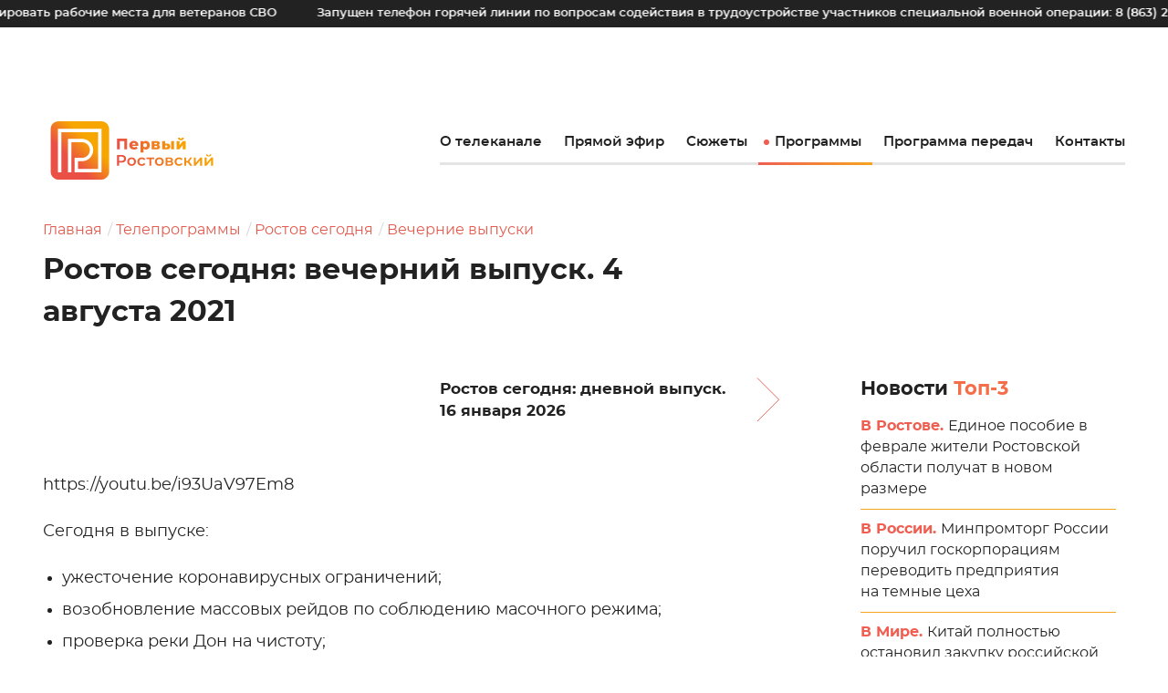

--- FILE ---
content_type: text/html; charset=UTF-8
request_url: https://1rostov.tv/tv-shows/rostov-segodnya-vechernij-vypusk-4-avgusta-2021/
body_size: 28539
content:
<!doctype html>
<html lang="ru-RU">
<head>
	<meta charset="UTF-8">
    <meta name="viewport" content="width=device-width, initial-scale=1, user-scalable=1">
    <link rel="apple-touch-icon" href="https://1rostov.tv/wp-content/themes/first-rostov/img/favicon/touchicon-152.png?x56880">
    <link rel="icon" href="https://1rostov.tv/wp-content/themes/first-rostov/img/favicon/favicon-96.png?x56880">
    <link rel="shortcut icon" href="https://1rostov.tv/wp-content/themes/first-rostov/img/favicon/favicon.ico?x56880" type="image/x-icon">
    <meta name="msapplication-TileColor" content="#ffffff">
    <meta name="msapplication-TileImage" content="img/favicon/tileicon-144.png">
    <script src="https://1rostov.tv/wp-content/themes/first-rostov/js/createjs-2015.11.26.min.js?x56880&amp;v.121120203"></script>

                        <meta name="description" content="
&lt;div class=&quot;wp-block-embed__wrapper&quot;&gt;
https://youtu.be/i93UaV97Em8
&lt;/div&gt;



Сегодня в выпуске:">
            
    <meta property="og:locale" content="ru_RU">
    <meta property="og:site_name" content="Первый Ростовский">
    <meta property="og:image:width" content="800">
    <meta property="og:image:height" content="356">
            <meta property="og:title" content="Ростов сегодня: вечерний выпуск. 4 августа 2021">
                            <meta property="og:description" content="
&lt;div class=&quot;wp-block-embed__wrapper&quot;&gt;
https://youtu.be/i93UaV97Em8
&lt;/div&gt;



Сегодня в выпуске:">
                                    <meta property="og:type" content="article">
            <meta property="og:image" content="https://1rostov.tv/wp-content/uploads/0804-pr-news-1-output-1.mpg_snapshot_00.04.789-800x356.jpg">
            <meta property="og:image:secure_url" content="https://1rostov.tv/wp-content/uploads/0804-pr-news-1-output-1.mpg_snapshot_00.04.789-800x356.jpg">
            <meta property="vk:image" content="https://1rostov.tv/wp-content/uploads/0804-pr-news-1-output-1.mpg_snapshot_00.04.789-800x356.jpg" />
                <meta property="og:url" content="https://1rostov.tv/tv-shows/rostov-segodnya-vechernij-vypusk-4-avgusta-2021/">

    <meta name="twitter:card" content="summary_large_image">
    <!--<meta name="twitter:site" content="@1rostov">
    <meta name="twitter:creator" content="@1rostov">-->
    <meta name="twitter:title" content="Ростов сегодня: вечерний выпуск. 4 августа 2021">

                        <meta name="twitter:description" content="
&lt;div class=&quot;wp-block-embed__wrapper&quot;&gt;
https://youtu.be/i93UaV97Em8
&lt;/div&gt;



Сегодня в выпуске:">
            
                        <meta name="twitter:image" content="https://1rostov.tv/wp-content/uploads/0804-pr-news-1-output-1.mpg_snapshot_00.04.789-800x356.jpg">
            
	<title>Ростов сегодня: вечерний выпуск. 4 августа 2021 &#8212; Первый Ростовский</title>
<meta name='robots' content='max-image-preview:large' />
<link rel="alternate" type="application/rss+xml" title="Первый Ростовский &raquo; Лента" href="https://1rostov.tv/feed/" />
<link rel="alternate" type="application/rss+xml" title="Первый Ростовский &raquo; Лента комментариев" href="https://1rostov.tv/comments/feed/" />
<script>
window._wpemojiSettings = {"baseUrl":"https:\/\/s.w.org\/images\/core\/emoji\/15.0.3\/72x72\/","ext":".png","svgUrl":"https:\/\/s.w.org\/images\/core\/emoji\/15.0.3\/svg\/","svgExt":".svg","source":{"concatemoji":"https:\/\/1rostov.tv\/wp-includes\/js\/wp-emoji-release.min.js?ver=6.5.5"}};
/*! This file is auto-generated */
!function(i,n){var o,s,e;function c(e){try{var t={supportTests:e,timestamp:(new Date).valueOf()};sessionStorage.setItem(o,JSON.stringify(t))}catch(e){}}function p(e,t,n){e.clearRect(0,0,e.canvas.width,e.canvas.height),e.fillText(t,0,0);var t=new Uint32Array(e.getImageData(0,0,e.canvas.width,e.canvas.height).data),r=(e.clearRect(0,0,e.canvas.width,e.canvas.height),e.fillText(n,0,0),new Uint32Array(e.getImageData(0,0,e.canvas.width,e.canvas.height).data));return t.every(function(e,t){return e===r[t]})}function u(e,t,n){switch(t){case"flag":return n(e,"\ud83c\udff3\ufe0f\u200d\u26a7\ufe0f","\ud83c\udff3\ufe0f\u200b\u26a7\ufe0f")?!1:!n(e,"\ud83c\uddfa\ud83c\uddf3","\ud83c\uddfa\u200b\ud83c\uddf3")&&!n(e,"\ud83c\udff4\udb40\udc67\udb40\udc62\udb40\udc65\udb40\udc6e\udb40\udc67\udb40\udc7f","\ud83c\udff4\u200b\udb40\udc67\u200b\udb40\udc62\u200b\udb40\udc65\u200b\udb40\udc6e\u200b\udb40\udc67\u200b\udb40\udc7f");case"emoji":return!n(e,"\ud83d\udc26\u200d\u2b1b","\ud83d\udc26\u200b\u2b1b")}return!1}function f(e,t,n){var r="undefined"!=typeof WorkerGlobalScope&&self instanceof WorkerGlobalScope?new OffscreenCanvas(300,150):i.createElement("canvas"),a=r.getContext("2d",{willReadFrequently:!0}),o=(a.textBaseline="top",a.font="600 32px Arial",{});return e.forEach(function(e){o[e]=t(a,e,n)}),o}function t(e){var t=i.createElement("script");t.src=e,t.defer=!0,i.head.appendChild(t)}"undefined"!=typeof Promise&&(o="wpEmojiSettingsSupports",s=["flag","emoji"],n.supports={everything:!0,everythingExceptFlag:!0},e=new Promise(function(e){i.addEventListener("DOMContentLoaded",e,{once:!0})}),new Promise(function(t){var n=function(){try{var e=JSON.parse(sessionStorage.getItem(o));if("object"==typeof e&&"number"==typeof e.timestamp&&(new Date).valueOf()<e.timestamp+604800&&"object"==typeof e.supportTests)return e.supportTests}catch(e){}return null}();if(!n){if("undefined"!=typeof Worker&&"undefined"!=typeof OffscreenCanvas&&"undefined"!=typeof URL&&URL.createObjectURL&&"undefined"!=typeof Blob)try{var e="postMessage("+f.toString()+"("+[JSON.stringify(s),u.toString(),p.toString()].join(",")+"));",r=new Blob([e],{type:"text/javascript"}),a=new Worker(URL.createObjectURL(r),{name:"wpTestEmojiSupports"});return void(a.onmessage=function(e){c(n=e.data),a.terminate(),t(n)})}catch(e){}c(n=f(s,u,p))}t(n)}).then(function(e){for(var t in e)n.supports[t]=e[t],n.supports.everything=n.supports.everything&&n.supports[t],"flag"!==t&&(n.supports.everythingExceptFlag=n.supports.everythingExceptFlag&&n.supports[t]);n.supports.everythingExceptFlag=n.supports.everythingExceptFlag&&!n.supports.flag,n.DOMReady=!1,n.readyCallback=function(){n.DOMReady=!0}}).then(function(){return e}).then(function(){var e;n.supports.everything||(n.readyCallback(),(e=n.source||{}).concatemoji?t(e.concatemoji):e.wpemoji&&e.twemoji&&(t(e.twemoji),t(e.wpemoji)))}))}((window,document),window._wpemojiSettings);
</script>
<style id='wp-emoji-styles-inline-css'>

	img.wp-smiley, img.emoji {
		display: inline !important;
		border: none !important;
		box-shadow: none !important;
		height: 1em !important;
		width: 1em !important;
		margin: 0 0.07em !important;
		vertical-align: -0.1em !important;
		background: none !important;
		padding: 0 !important;
	}
</style>
<link rel='stylesheet' id='wp-block-library-css' href='https://1rostov.tv/wp-content/plugins/gutenberg/build/block-library/style.css?x56880&amp;ver=18.6.1' media='all' />
<style id='classic-theme-styles-inline-css'>
/*! This file is auto-generated */
.wp-block-button__link{color:#fff;background-color:#32373c;border-radius:9999px;box-shadow:none;text-decoration:none;padding:calc(.667em + 2px) calc(1.333em + 2px);font-size:1.125em}.wp-block-file__button{background:#32373c;color:#fff;text-decoration:none}
</style>
<style id='global-styles-inline-css'>
:root{--wp--preset--aspect-ratio--square: 1;--wp--preset--aspect-ratio--4-3: 4/3;--wp--preset--aspect-ratio--3-4: 3/4;--wp--preset--aspect-ratio--3-2: 3/2;--wp--preset--aspect-ratio--2-3: 2/3;--wp--preset--aspect-ratio--16-9: 16/9;--wp--preset--aspect-ratio--9-16: 9/16;--wp--preset--color--black: #000000;--wp--preset--color--cyan-bluish-gray: #abb8c3;--wp--preset--color--white: #ffffff;--wp--preset--color--pale-pink: #f78da7;--wp--preset--color--vivid-red: #cf2e2e;--wp--preset--color--luminous-vivid-orange: #ff6900;--wp--preset--color--luminous-vivid-amber: #fcb900;--wp--preset--color--light-green-cyan: #7bdcb5;--wp--preset--color--vivid-green-cyan: #00d084;--wp--preset--color--pale-cyan-blue: #8ed1fc;--wp--preset--color--vivid-cyan-blue: #0693e3;--wp--preset--color--vivid-purple: #9b51e0;--wp--preset--gradient--vivid-cyan-blue-to-vivid-purple: linear-gradient(135deg,rgba(6,147,227,1) 0%,rgb(155,81,224) 100%);--wp--preset--gradient--light-green-cyan-to-vivid-green-cyan: linear-gradient(135deg,rgb(122,220,180) 0%,rgb(0,208,130) 100%);--wp--preset--gradient--luminous-vivid-amber-to-luminous-vivid-orange: linear-gradient(135deg,rgba(252,185,0,1) 0%,rgba(255,105,0,1) 100%);--wp--preset--gradient--luminous-vivid-orange-to-vivid-red: linear-gradient(135deg,rgba(255,105,0,1) 0%,rgb(207,46,46) 100%);--wp--preset--gradient--very-light-gray-to-cyan-bluish-gray: linear-gradient(135deg,rgb(238,238,238) 0%,rgb(169,184,195) 100%);--wp--preset--gradient--cool-to-warm-spectrum: linear-gradient(135deg,rgb(74,234,220) 0%,rgb(151,120,209) 20%,rgb(207,42,186) 40%,rgb(238,44,130) 60%,rgb(251,105,98) 80%,rgb(254,248,76) 100%);--wp--preset--gradient--blush-light-purple: linear-gradient(135deg,rgb(255,206,236) 0%,rgb(152,150,240) 100%);--wp--preset--gradient--blush-bordeaux: linear-gradient(135deg,rgb(254,205,165) 0%,rgb(254,45,45) 50%,rgb(107,0,62) 100%);--wp--preset--gradient--luminous-dusk: linear-gradient(135deg,rgb(255,203,112) 0%,rgb(199,81,192) 50%,rgb(65,88,208) 100%);--wp--preset--gradient--pale-ocean: linear-gradient(135deg,rgb(255,245,203) 0%,rgb(182,227,212) 50%,rgb(51,167,181) 100%);--wp--preset--gradient--electric-grass: linear-gradient(135deg,rgb(202,248,128) 0%,rgb(113,206,126) 100%);--wp--preset--gradient--midnight: linear-gradient(135deg,rgb(2,3,129) 0%,rgb(40,116,252) 100%);--wp--preset--font-size--small: 13px;--wp--preset--font-size--medium: 20px;--wp--preset--font-size--large: 36px;--wp--preset--font-size--x-large: 42px;--wp--preset--spacing--20: 0.44rem;--wp--preset--spacing--30: 0.67rem;--wp--preset--spacing--40: 1rem;--wp--preset--spacing--50: 1.5rem;--wp--preset--spacing--60: 2.25rem;--wp--preset--spacing--70: 3.38rem;--wp--preset--spacing--80: 5.06rem;--wp--preset--shadow--natural: 6px 6px 9px rgba(0, 0, 0, 0.2);--wp--preset--shadow--deep: 12px 12px 50px rgba(0, 0, 0, 0.4);--wp--preset--shadow--sharp: 6px 6px 0px rgba(0, 0, 0, 0.2);--wp--preset--shadow--outlined: 6px 6px 0px -3px rgba(255, 255, 255, 1), 6px 6px rgba(0, 0, 0, 1);--wp--preset--shadow--crisp: 6px 6px 0px rgba(0, 0, 0, 1);}:where(.is-layout-flex){gap: 0.5em;}:where(.is-layout-grid){gap: 0.5em;}body .is-layout-flex{display: flex;}.is-layout-flex{flex-wrap: wrap;align-items: center;}.is-layout-flex > :is(*, div){margin: 0;}body .is-layout-grid{display: grid;}.is-layout-grid > :is(*, div){margin: 0;}:where(.wp-block-columns.is-layout-flex){gap: 2em;}:where(.wp-block-columns.is-layout-grid){gap: 2em;}:where(.wp-block-post-template.is-layout-flex){gap: 1.25em;}:where(.wp-block-post-template.is-layout-grid){gap: 1.25em;}.has-black-color{color: var(--wp--preset--color--black) !important;}.has-cyan-bluish-gray-color{color: var(--wp--preset--color--cyan-bluish-gray) !important;}.has-white-color{color: var(--wp--preset--color--white) !important;}.has-pale-pink-color{color: var(--wp--preset--color--pale-pink) !important;}.has-vivid-red-color{color: var(--wp--preset--color--vivid-red) !important;}.has-luminous-vivid-orange-color{color: var(--wp--preset--color--luminous-vivid-orange) !important;}.has-luminous-vivid-amber-color{color: var(--wp--preset--color--luminous-vivid-amber) !important;}.has-light-green-cyan-color{color: var(--wp--preset--color--light-green-cyan) !important;}.has-vivid-green-cyan-color{color: var(--wp--preset--color--vivid-green-cyan) !important;}.has-pale-cyan-blue-color{color: var(--wp--preset--color--pale-cyan-blue) !important;}.has-vivid-cyan-blue-color{color: var(--wp--preset--color--vivid-cyan-blue) !important;}.has-vivid-purple-color{color: var(--wp--preset--color--vivid-purple) !important;}.has-black-background-color{background-color: var(--wp--preset--color--black) !important;}.has-cyan-bluish-gray-background-color{background-color: var(--wp--preset--color--cyan-bluish-gray) !important;}.has-white-background-color{background-color: var(--wp--preset--color--white) !important;}.has-pale-pink-background-color{background-color: var(--wp--preset--color--pale-pink) !important;}.has-vivid-red-background-color{background-color: var(--wp--preset--color--vivid-red) !important;}.has-luminous-vivid-orange-background-color{background-color: var(--wp--preset--color--luminous-vivid-orange) !important;}.has-luminous-vivid-amber-background-color{background-color: var(--wp--preset--color--luminous-vivid-amber) !important;}.has-light-green-cyan-background-color{background-color: var(--wp--preset--color--light-green-cyan) !important;}.has-vivid-green-cyan-background-color{background-color: var(--wp--preset--color--vivid-green-cyan) !important;}.has-pale-cyan-blue-background-color{background-color: var(--wp--preset--color--pale-cyan-blue) !important;}.has-vivid-cyan-blue-background-color{background-color: var(--wp--preset--color--vivid-cyan-blue) !important;}.has-vivid-purple-background-color{background-color: var(--wp--preset--color--vivid-purple) !important;}.has-black-border-color{border-color: var(--wp--preset--color--black) !important;}.has-cyan-bluish-gray-border-color{border-color: var(--wp--preset--color--cyan-bluish-gray) !important;}.has-white-border-color{border-color: var(--wp--preset--color--white) !important;}.has-pale-pink-border-color{border-color: var(--wp--preset--color--pale-pink) !important;}.has-vivid-red-border-color{border-color: var(--wp--preset--color--vivid-red) !important;}.has-luminous-vivid-orange-border-color{border-color: var(--wp--preset--color--luminous-vivid-orange) !important;}.has-luminous-vivid-amber-border-color{border-color: var(--wp--preset--color--luminous-vivid-amber) !important;}.has-light-green-cyan-border-color{border-color: var(--wp--preset--color--light-green-cyan) !important;}.has-vivid-green-cyan-border-color{border-color: var(--wp--preset--color--vivid-green-cyan) !important;}.has-pale-cyan-blue-border-color{border-color: var(--wp--preset--color--pale-cyan-blue) !important;}.has-vivid-cyan-blue-border-color{border-color: var(--wp--preset--color--vivid-cyan-blue) !important;}.has-vivid-purple-border-color{border-color: var(--wp--preset--color--vivid-purple) !important;}.has-vivid-cyan-blue-to-vivid-purple-gradient-background{background: var(--wp--preset--gradient--vivid-cyan-blue-to-vivid-purple) !important;}.has-light-green-cyan-to-vivid-green-cyan-gradient-background{background: var(--wp--preset--gradient--light-green-cyan-to-vivid-green-cyan) !important;}.has-luminous-vivid-amber-to-luminous-vivid-orange-gradient-background{background: var(--wp--preset--gradient--luminous-vivid-amber-to-luminous-vivid-orange) !important;}.has-luminous-vivid-orange-to-vivid-red-gradient-background{background: var(--wp--preset--gradient--luminous-vivid-orange-to-vivid-red) !important;}.has-very-light-gray-to-cyan-bluish-gray-gradient-background{background: var(--wp--preset--gradient--very-light-gray-to-cyan-bluish-gray) !important;}.has-cool-to-warm-spectrum-gradient-background{background: var(--wp--preset--gradient--cool-to-warm-spectrum) !important;}.has-blush-light-purple-gradient-background{background: var(--wp--preset--gradient--blush-light-purple) !important;}.has-blush-bordeaux-gradient-background{background: var(--wp--preset--gradient--blush-bordeaux) !important;}.has-luminous-dusk-gradient-background{background: var(--wp--preset--gradient--luminous-dusk) !important;}.has-pale-ocean-gradient-background{background: var(--wp--preset--gradient--pale-ocean) !important;}.has-electric-grass-gradient-background{background: var(--wp--preset--gradient--electric-grass) !important;}.has-midnight-gradient-background{background: var(--wp--preset--gradient--midnight) !important;}.has-small-font-size{font-size: var(--wp--preset--font-size--small) !important;}.has-medium-font-size{font-size: var(--wp--preset--font-size--medium) !important;}.has-large-font-size{font-size: var(--wp--preset--font-size--large) !important;}.has-x-large-font-size{font-size: var(--wp--preset--font-size--x-large) !important;}.ad-link_space_bottom {
	margin-bottom: 40px;
}
:root :where(.wp-block-button.is-style-outline .wp-block-button__link){background: transparent none;border-color: currentColor;border-width: 2px;border-style: solid;color: currentColor;padding-top: 0.667em;padding-right: 1.33em;padding-bottom: 0.667em;padding-left: 1.33em;}
:root :where(.wp-block-site-logo.is-style-rounded){border-radius: 9999px;}
:where(.wp-block-columns.is-layout-flex){gap: 2em;}:where(.wp-block-columns.is-layout-grid){gap: 2em;}
:root :where(.wp-block-pullquote){font-size: 1.5em;line-height: 1.6;}
:where(.wp-block-post-template.is-layout-flex){gap: 1.25em;}:where(.wp-block-post-template.is-layout-grid){gap: 1.25em;}
</style>
<link rel='stylesheet' id='first-rostov-style-css' href='https://1rostov.tv/wp-content/themes/first-rostov/style.css?x56880&amp;ver=1768160856' media='all' />
<link rel="https://api.w.org/" href="https://1rostov.tv/wp-json/" /><link rel="alternate" type="application/json" href="https://1rostov.tv/wp-json/wp/v2/posts/14968" /><link rel="EditURI" type="application/rsd+xml" title="RSD" href="https://1rostov.tv/xmlrpc.php?rsd" />
<meta name="generator" content="WordPress 6.5.5" />
<link rel="canonical" href="https://1rostov.tv/tv-shows/rostov-segodnya-vechernij-vypusk-4-avgusta-2021/" />
<link rel='shortlink' href='https://1rostov.tv/?p=14968' />
<link rel="alternate" type="application/json+oembed" href="https://1rostov.tv/wp-json/oembed/1.0/embed?url=https%3A%2F%2F1rostov.tv%2Ftv-shows%2Frostov-segodnya-vechernij-vypusk-4-avgusta-2021%2F" />
<link rel="alternate" type="text/xml+oembed" href="https://1rostov.tv/wp-json/oembed/1.0/embed?url=https%3A%2F%2F1rostov.tv%2Ftv-shows%2Frostov-segodnya-vechernij-vypusk-4-avgusta-2021%2F&#038;format=xml" />
<style>.recentcomments a{display:inline !important;padding:0 !important;margin:0 !important;}</style>    <link rel="stylesheet" href="https://1rostov.tv/wp-content/themes/first-rostov/css/common.css?x56880&amp;1633830416">
</head>

<body class="post-template-default single single-post postid-14968 single-format-standard">

            <!-- Yandex.Metrika counter -->
        <script type="text/javascript" >
        (function(m,e,t,r,i,k,a){m[i]=m[i]||function(){(m[i].a=m[i].a||[]).push(arguments)};
        m[i].l=1*new Date();k=e.createElement(t),a=e.getElementsByTagName(t)[0],k.async=1,k.src=r,a.parentNode.insertBefore(k,a)})
        (window, document, "script", "https://mc.yandex.ru/metrika/tag.js", "ym");

        ym(73943818, "init", {
                clickmap:true,
                trackLinks:true,
                accurateTrackBounce:true,
                webvisor:true
        });
        </script>
        <noscript><div><img src="https://mc.yandex.ru/watch/73943818" style="position:absolute; left:-9999px;" alt="" /></div></noscript>
        <!-- /Yandex.Metrika counter -->      
    
    <div class="svg-sprite" id="svg-icons"></div>
    <div class="svg-sprite" id="svg-images"></div>
    <!-- build:svgInlineJS -->
    <!-- endbuild -->

    <div id="page" class="layout layout_bg js-menu-section">
        <div class="layout__top layout__top_ad js-layout-top">
                                    <section id="ticker_widget-2" class="ticker js-ticker widget ticker_widget"><style>
    .ticker__list {
        animation: ticker 100s infinite linear;
    }
</style><ul class="ticker__list js-ticker__list"><li class="ticker__item">На Дону будут квотировать рабочие места для ветеранов СВО</li><li class="ticker__item">Запущен телефон горячей линии по вопросам содействия в трудоустройстве участников специальной военной операции: 8 (863) 244-22-83</li><li class="ticker__item">Бесплатная помощь на трассе М-4 «Дон» доступна по единому номеру *2323</li><li class="ticker__item">Донским аграриям на 1 год пролонгируют льготные кредиты</li><li class="ticker__item">О фактах незаконной реализации алкогольной и спиртосодержащей продукции можно сообщить по телефону 8(863)269-77-48</li><li class="ticker__item">Узнать об актуальных мерах господдержки МСП можно с помощью чат-бота «Бизбот»</li><li class="ticker__item">В соответствии с областным законом дети не могут находиться в ночное время без сопровождения родителей в общественных местах</li><li class="ticker__item">УФСБ России по Ростовской области осуществляет отбор кандидатов для поступления в образовательные организации ФСБ-ФСО России на потоки обучения со средним и высшим профессиональным образованием. Обращаться по адресу: г. Ростов-на-Дону, ул. Большая Садовая, д. 31. Тел.:  (863) 249-51-83, (863) 249-54-93</li><li class="ticker__item">Ведется набор на прохождение военной службы по контракту. Тел.: 235-06-44; 240-43-28</li><li class="ticker__item">МВД предупреждает: не устанавливайте на телефон незнакомые программы!</li></ul><ul class="ticker__list js-ticker__list"><li class="ticker__item">На Дону будут квотировать рабочие места для ветеранов СВО</li><li class="ticker__item">Запущен телефон горячей линии по вопросам содействия в трудоустройстве участников специальной военной операции: 8 (863) 244-22-83</li><li class="ticker__item">Бесплатная помощь на трассе М-4 «Дон» доступна по единому номеру *2323</li><li class="ticker__item">Донским аграриям на 1 год пролонгируют льготные кредиты</li><li class="ticker__item">О фактах незаконной реализации алкогольной и спиртосодержащей продукции можно сообщить по телефону 8(863)269-77-48</li><li class="ticker__item">Узнать об актуальных мерах господдержки МСП можно с помощью чат-бота «Бизбот»</li><li class="ticker__item">В соответствии с областным законом дети не могут находиться в ночное время без сопровождения родителей в общественных местах</li><li class="ticker__item">УФСБ России по Ростовской области осуществляет отбор кандидатов для поступления в образовательные организации ФСБ-ФСО России на потоки обучения со средним и высшим профессиональным образованием. Обращаться по адресу: г. Ростов-на-Дону, ул. Большая Садовая, д. 31. Тел.:  (863) 249-51-83, (863) 249-54-93</li><li class="ticker__item">Ведется набор на прохождение военной службы по контракту. Тел.: 235-06-44; 240-43-28</li><li class="ticker__item">МВД предупреждает: не устанавливайте на телефон незнакомые программы!</li></ul></section>        </div>

        <div class="top-panel js-nav is-closed">

            <div class="top-panel__body">

                
<a href="/" class="page-logo top-panel__logo">
    <div class="svg-adapt svg-adapt_logo">
<svg width="200" height="70" viewBox="0 0 800 280" fill="none" xmlns="http://www.w3.org/2000/svg">
     viewBox="0 0 777.97 280.02" style="enable-background:new 0 0 777.97 280.02;" xml:space="preserve">
<style type="text/css">
    .st0{fill-rule:evenodd;clip-rule:evenodd;fill:url(#SVGID_1_);}
    .st1{fill-rule:evenodd;clip-rule:evenodd;fill:#FFFFFF;}
    .st2{fill-rule:evenodd;clip-rule:evenodd;fill:url(#SVGID_00000055701187543133172630000005201540815451529902_);}
    .st3{fill-rule:evenodd;clip-rule:evenodd;fill:url(#SVGID_00000072973525386676345040000005413897112568824993_);}
</style>
<g id="Слой_1__x28_копия_x29_">
    <g>
	<linearGradient id="SVGID_1_" gradientUnits="userSpaceOnUse" x1="96.2026" y1="183.8859" x2="183.8149" y2="96.1316">
	    <stop  offset="0" style="stop-color:#EA5045"/>
	    <stop  offset="1" style="stop-color:#F7A600"/>
	</linearGradient>
	<path class="st0" d="M243.29,280.02H36.73C16.45,280.02,0,263.57,0,243.29V36.73C0,16.45,16.45,0,36.73,0h206.55
	    c20.29,0,36.73,16.45,36.73,36.73v206.55C280.02,263.57,263.57,280.02,243.29,280.02z"/>
	<path class="st1" d="M82.88,244.92l0-160.51l67.37,0v-0.03c14.8,0,28.19,6,37.89,15.7c9.68,9.68,15.66,23.07,15.66,37.89h0.03
	    c0,14.8-6,28.2-15.7,37.89c-9.7,9.7-23.09,15.7-37.89,15.7l0-0.03l-19.11,0l0,37.26h96.19V52.2H50.75v192.72H34.61V36.07h208.85
	    v208.85h-128.4l0-69.48l35.18,0v-0.03c10.34,0,19.7-4.19,26.48-10.97c6.78-6.78,10.97-16.14,10.97-26.48l0.03,0
	    c0-10.32-4.2-19.69-11-26.48c-6.78-6.78-16.14-10.97-26.48-10.97l0-0.03l-51.29,0l0,144.44H82.88z"/>
	
	    <linearGradient id="SVGID_00000039135067761750369130000004473518138908119702_" gradientUnits="userSpaceOnUse" x1="317.8275" y1="114.0276" x2="647.0361" y2="114.0276">
	    <stop  offset="0" style="stop-color:#EA5045"/>
	    <stop  offset="1" style="stop-color:#F7A600"/>
	</linearGradient>
	<path style="fill-rule:evenodd;clip-rule:evenodd;fill:url(#SVGID_00000039135067761750369130000004473518138908119702_);" d="
	    M455.6,94.08c3.66,0,6.99,0.86,9.99,2.56c3,1.71,5.37,4.13,7.13,7.28c1.76,3.14,2.64,6.8,2.64,10.95c0,4.16-0.88,7.81-2.64,10.96
	    c-1.76,3.15-4.13,5.57-7.13,7.28c-3,1.71-6.33,2.56-9.99,2.56c-4.7,0-8.44-1.41-11.22-4.23v17.97h-14.11V94.75h13.45v4.01
	    C446.34,95.64,450.3,94.08,455.6,94.08L455.6,94.08z M452.53,124.46c6.13,0,9.27-4.34,9.27-9.58c0-5.24-3.14-9.58-9.27-9.58
	    c-6.13,0-9.27,4.34-9.27,9.58C443.26,120.12,446.4,124.46,452.53,124.46L452.53,124.46z M366.63,83.02v51.99H352.9V95.5h-21.41
	    v39.51h-13.66V83.02H366.63L366.63,83.02z M420.29,114.96c0,0.1-0.07,1.26-0.22,3.49H390.8c0.6,2.08,1.75,3.68,3.46,4.79
	    c1.71,1.11,3.85,1.67,6.43,1.67c1.93,0,3.6-0.27,5.01-0.82c1.41-0.55,2.83-1.44,4.27-2.67l7.43,7.72
	    c-3.91,4.36-9.63,6.54-17.16,6.54c-4.71,0-8.84-0.89-12.41-2.67c-3.56-1.78-6.33-4.26-8.28-7.43c-1.95-3.17-2.93-6.76-2.93-10.77
	    c0-3.96,0.95-7.51,2.86-10.66c1.91-3.14,4.54-5.61,7.91-7.39c3.37-1.78,7.15-2.68,11.36-2.68c4.01,0,7.65,0.83,10.92,2.49
	    c3.27,1.66,5.86,4.06,7.76,7.2C419.33,106.92,420.29,110.65,420.29,114.96L420.29,114.96z M398.82,104.11
	    c-2.18,0-4,0.62-5.46,1.86c-1.46,1.24-2.39,2.92-2.78,5.05h16.49c-0.4-2.13-1.32-3.81-2.79-5.05
	    C402.82,104.73,401,104.11,398.82,104.11L398.82,104.11z M517.13,113.92c4.61,1.54,6.91,4.7,6.91,9.51c0,3.61-1.41,6.45-4.23,8.5
	    c-2.82,2.06-6.98,3.08-12.48,3.08h-22.66V94.75h21.62c5.25,0,9.32,0.92,12.22,2.75c2.9,1.83,4.35,4.41,4.35,7.72
	    c0,1.93-0.5,3.64-1.49,5.12C520.37,111.84,518.96,113.02,517.13,113.92L517.13,113.92z M497.3,110.95h7.73
	    c3.27,0,4.9-1.21,4.9-3.64c0-2.33-1.63-3.49-4.9-3.49h-7.73V110.95L497.3,110.95z M506.06,125.88c3.42,0,5.12-1.24,5.12-3.71
	    c0-2.48-1.66-3.71-4.98-3.71h-8.91v7.43H506.06L506.06,125.88z M557.58,107.23c5.3,0.05,9.29,1.24,11.96,3.57
	    c2.67,2.33,4.01,5.64,4.01,9.95c0,4.51-1.55,8.02-4.64,10.55c-3.09,2.53-7.46,3.76-13.11,3.71h-21.24V94.75h14.04v12.48H557.58
	    L557.58,107.23z M576.96,94.75H591v40.26h-14.04V94.75L576.96,94.75z M554.38,125.35c3.57,0,5.35-1.61,5.35-4.83
	    c0-1.59-0.44-2.75-1.34-3.49c-0.89-0.74-2.23-1.14-4.01-1.19h-5.79v9.43L554.38,125.35L554.38,125.35z M603.14,94.75h14.04v21.09
	    l16.86-21.09h13v40.26h-14.11v-21.17l-16.71,21.17h-13.07V94.75L603.14,94.75z M624.16,90.89c-4.75,0-8.26-1-10.51-3.01
	    c-2.25-2.01-3.4-5.09-3.45-9.25h9.14c0.05,1.73,0.44,3.03,1.19,3.9c0.74,0.87,1.93,1.3,3.56,1.3c1.64,0,2.86-0.45,3.68-1.34
	    c0.82-0.89,1.23-2.18,1.23-3.86h9.28c0,4.16-1.15,7.24-3.45,9.25C632.52,89.89,628.96,90.89,624.16,90.89z"/>
	
	    <linearGradient id="SVGID_00000008125395842546008860000004548348429592965032_" gradientUnits="userSpaceOnUse" x1="317.8275" y1="186.0381" x2="777.9739" y2="186.0381">
	    <stop  offset="0" style="stop-color:#EA5045"/>
	    <stop  offset="1" style="stop-color:#F7A600"/>
	</linearGradient>
	<path style="fill-rule:evenodd;clip-rule:evenodd;fill:url(#SVGID_00000008125395842546008860000004548348429592965032_);" d="
	    M339.22,161.42c4.51,0,8.43,0.74,11.77,2.23c3.34,1.48,5.91,3.61,7.69,6.39c1.78,2.77,2.67,6.07,2.67,9.88
	    c0,3.76-0.89,7.04-2.67,9.84c-1.78,2.8-4.35,4.94-7.69,6.43c-3.34,1.48-7.27,2.23-11.77,2.23h-11.74v15h-9.65v-51.99H339.22
	    L339.22,161.42z M338.77,190.23c4.21,0,7.4-0.89,9.58-2.67c2.18-1.78,3.27-4.33,3.27-7.65c0-3.32-1.09-5.87-3.27-7.65
	    c-2.18-1.78-5.37-2.67-9.58-2.67h-11.29v20.65H338.77L338.77,190.23z M387.8,213.93c-4.01,0-7.62-0.87-10.84-2.6
	    c-3.22-1.73-5.73-4.15-7.54-7.24c-1.81-3.09-2.71-6.6-2.71-10.51c0-3.91,0.9-7.4,2.71-10.47c1.81-3.07,4.32-5.47,7.54-7.21
	    c3.22-1.73,6.83-2.6,10.84-2.6c4.06,0,7.7,0.87,10.92,2.6c3.22,1.73,5.73,4.14,7.54,7.21c1.81,3.07,2.71,6.56,2.71,10.47
	    c0,3.91-0.9,7.42-2.71,10.51c-1.81,3.1-4.32,5.51-7.54,7.24C395.51,213.06,391.87,213.93,387.8,213.93L387.8,213.93z
	     M387.8,205.98c3.42,0,6.24-1.14,8.47-3.42c2.23-2.28,3.34-5.27,3.34-8.99c0-3.71-1.12-6.71-3.34-8.99
	    c-2.23-2.28-5.05-3.42-8.47-3.42c-3.42,0-6.23,1.14-8.43,3.42c-2.2,2.28-3.31,5.27-3.31,8.99c0,3.71,1.1,6.71,3.31,8.99
	    C381.58,204.84,384.39,205.98,387.8,205.98L387.8,205.98z M436.99,213.93c-4.11,0-7.8-0.87-11.07-2.6
	    c-3.27-1.73-5.82-4.15-7.65-7.24c-1.83-3.09-2.75-6.6-2.75-10.51c0-3.91,0.92-7.4,2.75-10.47c1.83-3.07,4.37-5.47,7.61-7.21
	    c3.24-1.73,6.95-2.6,11.1-2.6c3.91,0,7.34,0.79,10.29,2.38c2.95,1.58,5.16,3.86,6.65,6.83l-7.13,4.16
	    c-1.14-1.83-2.56-3.21-4.27-4.12c-1.71-0.91-3.58-1.37-5.61-1.37c-3.47,0-6.34,1.13-8.62,3.38c-2.28,2.25-3.42,5.26-3.42,9.02
	    c0,3.76,1.13,6.77,3.38,9.03c2.25,2.25,5.14,3.38,8.65,3.38c2.03,0,3.9-0.46,5.61-1.37c1.71-0.92,3.13-2.29,4.27-4.12l7.13,4.16
	    c-1.54,2.97-3.78,5.26-6.72,6.87C444.25,213.12,440.85,213.93,436.99,213.93L436.99,213.93z M496.44,181.62h-13.89v31.79h-9.29
	    v-31.79H459.3v-7.87h37.14V181.62L496.44,181.62z M520.82,213.93c-4.01,0-7.63-0.87-10.84-2.6c-3.22-1.73-5.73-4.15-7.54-7.24
	    c-1.81-3.09-2.71-6.6-2.71-10.51c0-3.91,0.9-7.4,2.71-10.47c1.81-3.07,4.32-5.47,7.54-7.21c3.22-1.73,6.83-2.6,10.84-2.6
	    c4.06,0,7.7,0.87,10.92,2.6c3.22,1.73,5.73,4.14,7.54,7.21c1.81,3.07,2.71,6.56,2.71,10.47c0,3.91-0.9,7.42-2.71,10.51
	    c-1.81,3.1-4.32,5.51-7.54,7.24C528.52,213.06,524.88,213.93,520.82,213.93L520.82,213.93z M520.82,205.98
	    c3.42,0,6.24-1.14,8.47-3.42c2.23-2.28,3.34-5.27,3.34-8.99c0-3.71-1.11-6.71-3.34-8.99c-2.23-2.28-5.05-3.42-8.47-3.42
	    c-3.42,0-6.23,1.14-8.43,3.42c-2.2,2.28-3.31,5.27-3.31,8.99c0,3.71,1.1,6.71,3.31,8.99C514.6,204.84,517.41,205.98,520.82,205.98
	    L520.82,205.98z M579.87,192.76c4.9,1.48,7.35,4.65,7.35,9.51c0,3.57-1.34,6.31-4.01,8.25c-2.67,1.93-6.63,2.9-11.88,2.9h-20.21
	    v-39.66h19.39c4.85,0,8.64,0.89,11.36,2.67c2.72,1.78,4.08,4.31,4.08,7.58c0,2.03-0.53,3.79-1.6,5.27
	    C583.3,190.76,581.81,191.92,579.87,192.76L579.87,192.76z M559.97,190.31h9.73c4.8,0,7.2-1.66,7.2-4.98c0-3.22-2.4-4.83-7.2-4.83
	    h-9.73V190.31L559.97,190.31z M570.59,206.65c5.1,0,7.65-1.66,7.65-4.98c0-1.73-0.59-3.03-1.78-3.9c-1.19-0.87-3.05-1.3-5.57-1.3
	    h-10.92v10.18H570.59L570.59,206.65z M615.16,213.93c-4.11,0-7.8-0.87-11.07-2.6c-3.27-1.73-5.82-4.15-7.65-7.24
	    c-1.83-3.09-2.75-6.6-2.75-10.51c0-3.91,0.92-7.4,2.75-10.47c1.83-3.07,4.37-5.47,7.61-7.21c3.24-1.73,6.95-2.6,11.1-2.6
	    c3.91,0,7.34,0.79,10.29,2.38c2.95,1.58,5.16,3.86,6.65,6.83l-7.13,4.16c-1.14-1.83-2.56-3.21-4.27-4.12
	    c-1.71-0.91-3.58-1.37-5.61-1.37c-3.47,0-6.34,1.13-8.62,3.38c-2.28,2.25-3.42,5.26-3.42,9.02c0,3.76,1.13,6.77,3.38,9.03
	    c2.25,2.25,5.14,3.38,8.65,3.38c2.03,0,3.9-0.46,5.61-1.37c1.71-0.92,3.13-2.29,4.27-4.12l7.13,4.16
	    c-1.54,2.97-3.78,5.26-6.72,6.87C622.42,213.12,619.02,213.93,615.16,213.93L615.16,213.93z M656.75,197.52h-7.21v15.89h-9.28
	    v-39.66h9.28v16.04h7.43l11.74-16.04h9.95l-14.41,19.09l15.38,20.57h-10.92L656.75,197.52L656.75,197.52z M686.17,173.75h9.28
	    v26.15l21.91-26.15h8.47v39.66h-9.28v-26.15l-21.84,26.15h-8.54V173.75L686.17,173.75z M738.31,173.75h9.29v26.15l21.91-26.15
	    h8.47v39.66h-9.29v-26.15l-21.84,26.15h-8.54V173.75L738.31,173.75z M757.55,169.07c-4.01,0-7.07-0.93-9.17-2.78
	    c-2.11-1.86-3.18-4.57-3.23-8.13h6.16c0.05,1.78,0.61,3.19,1.67,4.23c1.07,1.04,2.56,1.56,4.49,1.56c1.88,0,3.38-0.52,4.49-1.56
	    c1.12-1.04,1.7-2.45,1.75-4.23h6.31c-0.05,3.56-1.14,6.28-3.27,8.13C764.63,168.14,761.56,169.07,757.55,169.07z"/>
    </g>
</g>
<g id="Слой_1">
</g>
</svg>

    </div>
</a>
                <div class="top-panel__menu">

                    <nav class="main-nav main-nav_menu">
                        <ul id="Primary" class="main-nav__lst"><li id="menu-item-24" class="menu-item menu-item-type-post_type menu-item-object-page menu-item-24 main-nav__i"><a href="https://1rostov.tv/about/">О телеканале</a></li>
<li id="menu-item-10" class="menu-item menu-item-type-custom menu-item-object-custom menu-item-10 main-nav__i"><a href="/">Прямой эфир</a></li>
<li id="menu-item-58" class="menu-item menu-item-type-taxonomy menu-item-object-category menu-item-58 main-nav__i"><a href="https://1rostov.tv/category/tv-stories/">Сюжеты</a></li>
<li id="menu-item-269" class="menu-item menu-item-type-taxonomy menu-item-object-category current-post-ancestor current-menu-parent current-post-parent menu-item-269 main-nav__i is-active "><a href="https://1rostov.tv/category/tv-shows/">Программы</a></li>
<li id="menu-item-575" class="menu-item menu-item-type-post_type_archive menu-item-object-programs menu-item-575 main-nav__i"><a href="https://1rostov.tv/programs/">Программа передач</a></li>
<li id="menu-item-32142" class="menu-item menu-item-type-post_type menu-item-object-page menu-item-32142 main-nav__i"><a href="https://1rostov.tv/contacts/">Контакты</a></li>
</ul>                    </nav>

                </div>

                <div class="nav-ctrl js-nav-ctrl is-closed">
                    <div class="nav-ctrl__body">
                        <div class="nav-ctrl__i nav-ctrl__i_top"></div>
                        <div class="nav-ctrl__i nav-ctrl__i_middle"></div>
                        <div class="nav-ctrl__i nav-ctrl__i_bottom"></div>
                    </div>
                </div>

            </div>

        </div>

        <div class="layout__body">

            
                <section id="home" class="section section_home">

                    <div class="section__body section__body_no-bottom-space section__body_columns">

                        <div class="section__col section__col_main">
                            
                            
                                <ul class="breadcrumbs">
                                    <!-- Breadcrumb NavXT 6.5.0 -->
<li class="breadcrumbs__item"><a href="https://1rostov.tv" class="home breadcrumbs__a" >Главная</a></li><li class="breadcrumbs__item"><a href="https://1rostov.tv/category/tv-shows/" class="taxonomy category breadcrumbs__a" >Телепрограммы</a></li><li class="breadcrumbs__item"><a href="https://1rostov.tv/category/tv-shows/rostov_segodny/" class="taxonomy category breadcrumbs__a" >Ростов сегодня</a></li><li class="breadcrumbs__item"><a href="https://1rostov.tv/category/tv-shows/rostov_segodny/evening/" class="taxonomy category breadcrumbs__a" >Вечерние выпуски</a></li>                                </ul>

                                                        
                            <h1 class="main-h">Ростов сегодня: вечерний выпуск. 4 августа 2021</h1>
                            
                            
                            
                        </div>

                        <div class="section__col section__col_aside">
                            <div class="aside">


                                <div class="aside__content">
                                    <div class="aside__header">
                                    </div>


                                                                    </div>

                                                            </div>
                        </div>

                    </div>
                </section>


            		<section class="section">
    <div class="section__body section__body_columns">

        <div id="post-14968" class="section__col section__col_main post-14968 post type-post status-publish format-standard has-post-thumbnail hentry category-rostov_segodny category-evening category-tv-shows">

            
            
                            <div class="prev-next prev-next_vcenter prev-next_side-align">
                                            <div></div>
                    
                                            <a href="https://1rostov.tv/tv-shows/rostov-segodnya-dnevnoj-vypusk-16-yanvarya-2026/" class="prev-next__item prev-next__item_next">
                            <div class="prev-next__text">
                                Ростов сегодня: дневной выпуск. 16 января 2026                            </div>
                            <div class="prev-next__icon">
                                <svg>
                                    <use xlink:href="#arrow"></use>
                                </svg>
                            </div>
                        </a>
                                    </div>
            
            <div class="content">
                
<figure class="wp-block-embed-youtube wp-block-embed is-type-video is-provider-youtube wp-embed-aspect-16-9 wp-has-aspect-ratio"><div class="wp-block-embed__wrapper">
https://youtu.be/i93UaV97Em8
</div></figure>



<p>Сегодня в выпуске:</p>



<ul class="wp-block-list"><li>ужесточение коронавирусных ограничений;</li><li>возобновление массовых рейдов по соблюдению масочного режима;</li><li>проверка реки Дон на чистоту;</li><li>мусор на пляже Зеленого острова;</li><li>выход женской Сборной России по гандболу в полуфинал Олимпийских игр;</li><li>выставка художника Серафима Земелева в Музее современного искусства;</li></ul>
            </div>

        </div>

        <div class="section__col section__col_aside">
            <div class="aside">
                <div class="aside__content">
                    

<h2 class="aside__h second-h">Новости <span class="second-h__highlight">Топ-3</span></h2>
<ul class="aside__teasers simple-teasers simple-teasers_space_b">
    
    <li id="post-62033" class="simple-teasers__item post-62033 post type-post status-publish format-standard hentry category-news">
        <a href="https://1rostov.tv/news/edinoe-posobie-v-fevrale-zhiteli-rostovskoj-oblasti-poluchat-v-novom-razmere/" class="simple-teasers__a">
        <span class="simple-teasers__legend">
            В Ростове.
        </span>
            <div class="simple-teasers__content">
                <p>Единое пособие в феврале жители Ростовской области получат в новом размере</p>
            </div>
        </a>
    </li>

    <li id="post-62027" class="simple-teasers__item post-62027 post type-post status-publish format-standard hentry category-news">
        <a href="https://1rostov.tv/news/minpromtorg-rossii-poruchil-goskorporacziyam-perevodit-predpriyatiya-na-temnye-czeha/" class="simple-teasers__a">
        <span class="simple-teasers__legend">
            В России.
        </span>
            <div class="simple-teasers__content">
                <p>Минпромторг России поручил госкорпорациям переводить предприятия на темные цеха</p>
            </div>
        </a>
    </li>

    <li id="post-62023" class="simple-teasers__item post-62023 post type-post status-publish format-standard hentry category-news">
        <a href="https://1rostov.tv/news/kitaj-polnostyu-ostanovil-zakupku-rossijskoj-elektroenergii/" class="simple-teasers__a">
        <span class="simple-teasers__legend">
            В Мире.
        </span>
            <div class="simple-teasers__content">
                <p>Китай полностью остановил закупку российской электроэнергии</p>
            </div>
        </a>
    </li>
</ul>
<a href="https://t.me/rostovTV" style="border-color: white; display: flex; order: 3;">
    <svg width="283" height="76" viewBox="0 0 283 76" fill="none" xmlns="http://www.w3.org/2000/svg">
        <rect opacity="0.1" width="283" height="76" rx="7" fill="#F18040"/>
        <g clip-path="url(#clip0_0_1)">
            <path d="M31.0571 55.0642C40.4775 55.0642 48.1142 47.4275 48.1142 38.0071C48.1142 28.5867 40.4775 20.95 31.0571 20.95C21.6367 20.95 14 28.5867 14 38.0071C14 47.4275 21.6367 55.0642 31.0571 55.0642Z" fill="url(#paint0_linear_0_1)"/>
            <path fill-rule="evenodd" clip-rule="evenodd" d="M21.712 37.8225C26.6828 35.6637 29.992 34.2293 31.6537 33.5333C36.3831 31.5592 37.3773 31.2183 38.0164 31.2041C38.1584 31.2041 38.4709 31.2326 38.6839 31.403C38.8543 31.545 38.8969 31.7296 38.9253 31.8717C38.9537 32.0137 38.9821 32.3119 38.9537 32.5392C38.6981 35.2376 37.5903 41.7849 37.0222 44.7959C36.7808 46.0741 36.3121 46.5002 35.8576 46.5428C34.8634 46.628 34.1107 45.8894 33.1591 45.2645C31.6537 44.2846 30.8158 43.6739 29.3529 42.7081C27.6628 41.6003 28.7564 40.9896 29.7222 39.9954C29.9778 39.7398 34.338 35.7631 34.4232 35.4081C34.4374 35.3655 34.4374 35.195 34.338 35.1098C34.2385 35.0246 34.0965 35.053 33.9829 35.0814C33.8267 35.1098 31.4407 36.7005 26.7965 39.8392C26.1148 40.3079 25.504 40.5351 24.9502 40.5209C24.3394 40.5067 23.1749 40.1801 22.2943 39.896C21.2291 39.5552 20.377 39.3705 20.448 38.774C20.4906 38.4616 20.9167 38.1491 21.712 37.8225Z" fill="white"/>
        </g>
        <path d="M70.2017 31.3984C70.2017 31.9609 70.0923 32.4714 69.8735 32.9297C69.6548 33.388 69.3605 33.7604 68.9907 34.0469C68.5532 34.3906 68.0845 34.6354 67.5845 34.7812C67.0845 34.9271 66.4386 35 65.647 35H62.2798V23.3672H69.3657V24.7422H63.8267V27.9297H65.6938C66.4855 27.9297 67.1313 27.9766 67.6313 28.0703C68.1313 28.1589 68.6027 28.375 69.0454 28.7188C69.4412 29.026 69.7329 29.4062 69.9204 29.8594C70.1079 30.3125 70.2017 30.8255 70.2017 31.3984ZM68.5845 31.4297C68.5845 31.0391 68.5194 30.6953 68.3892 30.3984C68.2642 30.1016 68.0636 29.862 67.7876 29.6797C67.5011 29.487 67.1704 29.3698 66.7954 29.3281C66.4204 29.2865 65.8918 29.2656 65.2095 29.2656H63.8267V33.6797H65.1704C65.8631 33.6797 66.3944 33.6458 66.7642 33.5781C67.1392 33.5104 67.4673 33.3802 67.7485 33.1875C68.0402 32.9844 68.2511 32.7474 68.3813 32.4766C68.5168 32.2005 68.5845 31.8516 68.5845 31.4297ZM78.7798 30.6406C78.7798 32.1094 78.4256 33.2448 77.7173 34.0469C77.009 34.8438 76.0662 35.2422 74.8892 35.2422C73.6756 35.2422 72.7199 34.8307 72.022 34.0078C71.3293 33.1797 70.9829 32.0573 70.9829 30.6406C70.9829 29.1823 71.3397 28.0495 72.0532 27.2422C72.772 26.4349 73.7173 26.0312 74.8892 26.0312C76.0662 26.0312 77.009 26.4349 77.7173 27.2422C78.4256 28.0443 78.7798 29.1771 78.7798 30.6406ZM77.2642 30.6406C77.2642 29.5104 77.0584 28.6719 76.647 28.125C76.2355 27.5729 75.6496 27.2969 74.8892 27.2969C74.1235 27.2969 73.5324 27.5729 73.1157 28.125C72.7043 28.6719 72.4985 29.5104 72.4985 30.6406C72.4985 31.7344 72.7043 32.5651 73.1157 33.1328C73.5324 33.6953 74.1235 33.9766 74.8892 33.9766C75.6444 33.9766 76.2277 33.7005 76.6392 33.1484C77.0558 32.5911 77.2642 31.7552 77.2642 30.6406ZM87.0454 35H85.5767V27.5078H82.5767C82.561 27.9401 82.5454 28.3568 82.5298 28.7578C82.5142 29.1536 82.4985 29.513 82.4829 29.8359C82.4517 30.6536 82.397 31.3385 82.3188 31.8906C82.2459 32.4427 82.1522 32.8854 82.0376 33.2188C81.923 33.5625 81.7954 33.8307 81.6548 34.0234C81.5194 34.2161 81.3657 34.3906 81.1938 34.5469C81.0168 34.7031 80.8267 34.8203 80.6235 34.8984C80.4204 34.9766 80.1912 35.0156 79.936 35.0156C79.8527 35.0156 79.7459 35.013 79.6157 35.0078C79.4855 35.0026 79.3944 35 79.3423 35V33.7188H79.4204C79.4569 33.7188 79.4933 33.7214 79.5298 33.7266C79.5715 33.7318 79.6183 33.7344 79.6704 33.7344C79.7954 33.7344 79.9178 33.7161 80.0376 33.6797C80.1574 33.6432 80.2642 33.5755 80.3579 33.4766C80.6183 33.2214 80.8084 32.776 80.9282 32.1406C81.048 31.5 81.134 30.6068 81.186 29.4609C81.2069 29.0339 81.2251 28.5286 81.2407 27.9453C81.2616 27.362 81.2798 26.8047 81.2954 26.2734H87.0454V35ZM95.7876 32.2969C95.7876 32.7188 95.7017 33.1016 95.5298 33.4453C95.3631 33.7891 95.134 34.0677 94.8423 34.2812C94.4985 34.5417 94.1313 34.7266 93.7407 34.8359C93.3501 34.9453 92.8475 35 92.2329 35H89.1782V26.2734H90.647V29.6719H92.272C92.9282 29.6719 93.436 29.7057 93.7954 29.7734C94.16 29.8411 94.522 30.0078 94.8813 30.2734C95.1834 30.4974 95.41 30.7839 95.561 31.1328C95.7121 31.4818 95.7876 31.8698 95.7876 32.2969ZM94.272 32.3203C94.272 32.0547 94.2251 31.8229 94.1313 31.625C94.0428 31.4219 93.8944 31.2578 93.686 31.1328C93.4673 31.0026 93.2173 30.9245 92.936 30.8984C92.66 30.8724 92.2616 30.8594 91.7407 30.8594H90.647V33.8281H91.7095C92.2303 33.8281 92.634 33.8073 92.9204 33.7656C93.2069 33.7188 93.4543 33.6328 93.6626 33.5078C93.8761 33.3724 94.0298 33.2135 94.1235 33.0312C94.2225 32.8438 94.272 32.6068 94.272 32.3203ZM107.522 35H97.1938V26.2734H98.6626V33.7578H101.624V26.2734H103.092V33.7578H106.053V26.2734H107.522V35ZM113.436 35.2031C112.045 35.2031 110.965 34.8125 110.194 34.0312C109.428 33.2448 109.045 32.1302 109.045 30.6875C109.045 29.2656 109.418 28.1354 110.163 27.2969C110.907 26.4531 111.881 26.0312 113.084 26.0312C113.626 26.0312 114.105 26.1094 114.522 26.2656C114.939 26.4219 115.303 26.6667 115.616 27C115.928 27.3333 116.168 27.7422 116.334 28.2266C116.501 28.7057 116.584 29.2943 116.584 29.9922V30.7891H110.538C110.538 31.8047 110.793 32.5807 111.303 33.1172C111.814 33.6536 112.519 33.9219 113.42 33.9219C113.743 33.9219 114.058 33.8854 114.366 33.8125C114.678 33.7396 114.959 33.6458 115.209 33.5312C115.475 33.4115 115.699 33.2969 115.881 33.1875C116.064 33.0729 116.215 32.9661 116.334 32.8672H116.42V34.4688C116.249 34.5365 116.035 34.6224 115.78 34.7266C115.525 34.8255 115.295 34.9036 115.092 34.9609C114.806 35.0391 114.545 35.099 114.311 35.1406C114.082 35.1823 113.79 35.2031 113.436 35.2031ZM115.155 29.6641C115.144 29.2682 115.097 28.9271 115.014 28.6406C114.931 28.3542 114.811 28.112 114.655 27.9141C114.483 27.6953 114.262 27.5286 113.991 27.4141C113.725 27.2995 113.394 27.2422 112.999 27.2422C112.608 27.2422 112.275 27.3021 111.999 27.4219C111.728 27.5365 111.48 27.7057 111.256 27.9297C111.038 28.1589 110.871 28.4141 110.756 28.6953C110.642 28.9714 110.569 29.2943 110.538 29.6641H115.155ZM129.959 35H128.491V31.0703H124.538V35H123.069V26.2734H124.538V29.8047H128.491V26.2734H129.959V35ZM139.264 30.6406C139.264 32.1094 138.91 33.2448 138.202 34.0469C137.493 34.8438 136.551 35.2422 135.374 35.2422C134.16 35.2422 133.204 34.8307 132.506 34.0078C131.814 33.1797 131.467 32.0573 131.467 30.6406C131.467 29.1823 131.824 28.0495 132.538 27.2422C133.256 26.4349 134.202 26.0312 135.374 26.0312C136.551 26.0312 137.493 26.4349 138.202 27.2422C138.91 28.0443 139.264 29.1771 139.264 30.6406ZM137.749 30.6406C137.749 29.5104 137.543 28.6719 137.131 28.125C136.72 27.5729 136.134 27.2969 135.374 27.2969C134.608 27.2969 134.017 27.5729 133.6 28.125C133.189 28.6719 132.983 29.5104 132.983 30.6406C132.983 31.7344 133.189 32.5651 133.6 33.1328C134.017 33.6953 134.608 33.9766 135.374 33.9766C136.129 33.9766 136.712 33.7005 137.124 33.1484C137.54 32.5911 137.749 31.7552 137.749 30.6406ZM147.616 32.3594C147.616 32.7812 147.535 33.1562 147.374 33.4844C147.212 33.8073 146.991 34.0781 146.709 34.2969C146.355 34.5729 145.983 34.7604 145.592 34.8594C145.207 34.9531 144.743 35 144.202 35H140.772V26.2734H143.975C144.616 26.2734 145.084 26.2943 145.381 26.3359C145.678 26.3724 145.972 26.4714 146.264 26.6328C146.571 26.7995 146.798 27.0208 146.944 27.2969C147.09 27.5729 147.163 27.901 147.163 28.2812C147.163 28.6979 147.048 29.0729 146.819 29.4062C146.59 29.7344 146.285 29.9896 145.905 30.1719L145.944 30.2266C146.418 30.3464 146.814 30.5885 147.131 30.9531C147.454 31.3177 147.616 31.7865 147.616 32.3594ZM145.655 28.5078C145.655 28.3099 145.621 28.138 145.553 27.9922C145.491 27.8464 145.379 27.7318 145.217 27.6484C145.03 27.5495 144.819 27.4922 144.584 27.4766C144.355 27.4557 144.035 27.4453 143.624 27.4453H142.225V29.8359H143.913C144.272 29.8359 144.527 29.8203 144.678 29.7891C144.829 29.7526 144.996 29.6797 145.178 29.5703C145.35 29.4661 145.472 29.3255 145.545 29.1484C145.618 28.9714 145.655 28.7578 145.655 28.5078ZM146.1 32.3672C146.1 32.0703 146.056 31.8333 145.967 31.6562C145.884 31.474 145.696 31.3125 145.405 31.1719C145.222 31.0833 145.027 31.0286 144.819 31.0078C144.611 30.987 144.321 30.9766 143.952 30.9766H142.225V33.8281H143.499C144.025 33.8281 144.433 33.8073 144.725 33.7656C145.017 33.724 145.267 33.6406 145.475 33.5156C145.694 33.3802 145.853 33.224 145.952 33.0469C146.051 32.8698 146.1 32.6432 146.1 32.3672ZM156.342 30.6406C156.342 32.1094 155.988 33.2448 155.28 34.0469C154.571 34.8438 153.629 35.2422 152.452 35.2422C151.238 35.2422 150.282 34.8307 149.584 34.0078C148.892 33.1797 148.545 32.0573 148.545 30.6406C148.545 29.1823 148.902 28.0495 149.616 27.2422C150.334 26.4349 151.28 26.0312 152.452 26.0312C153.629 26.0312 154.571 26.4349 155.28 27.2422C155.988 28.0443 156.342 29.1771 156.342 30.6406ZM154.827 30.6406C154.827 29.5104 154.621 28.6719 154.209 28.125C153.798 27.5729 153.212 27.2969 152.452 27.2969C151.686 27.2969 151.095 27.5729 150.678 28.125C150.267 28.6719 150.061 29.5104 150.061 30.6406C150.061 31.7344 150.267 32.5651 150.678 33.1328C151.095 33.6953 151.686 33.9766 152.452 33.9766C153.207 33.9766 153.79 33.7005 154.202 33.1484C154.618 32.5911 154.827 31.7552 154.827 30.6406ZM161.319 35.1953C160.72 35.1953 160.17 35.1042 159.67 34.9219C159.17 34.7344 158.741 34.4531 158.381 34.0781C158.022 33.7031 157.743 33.2318 157.545 32.6641C157.347 32.0911 157.249 31.4193 157.249 30.6484C157.249 29.8828 157.35 29.2214 157.553 28.6641C157.762 28.1068 158.038 27.638 158.381 27.2578C158.725 26.8776 159.152 26.5859 159.663 26.3828C160.178 26.1745 160.73 26.0703 161.319 26.0703C161.798 26.0703 162.259 26.138 162.702 26.2734C163.15 26.4089 163.548 26.5651 163.897 26.7422V28.3906H163.811C163.707 28.3021 163.571 28.2005 163.405 28.0859C163.243 27.9714 163.045 27.8542 162.811 27.7344C162.608 27.6302 162.368 27.5391 162.092 27.4609C161.816 27.3828 161.551 27.3438 161.295 27.3438C160.535 27.3438 159.923 27.6328 159.459 28.2109C159.001 28.7839 158.772 29.5964 158.772 30.6484C158.772 31.6797 158.993 32.4844 159.436 33.0625C159.884 33.6354 160.504 33.9219 161.295 33.9219C161.775 33.9219 162.23 33.8229 162.663 33.625C163.095 33.4271 163.478 33.1719 163.811 32.8594H163.897V34.5078C163.751 34.5755 163.569 34.6589 163.35 34.7578C163.131 34.8516 162.933 34.9219 162.756 34.9688C162.506 35.0417 162.282 35.0964 162.084 35.1328C161.887 35.1745 161.631 35.1953 161.319 35.1953ZM171.616 27.5625H168.647V35H167.178V27.5625H164.209V26.2734H171.616V27.5625ZM176.499 35.2031C175.108 35.2031 174.027 34.8125 173.256 34.0312C172.491 33.2448 172.108 32.1302 172.108 30.6875C172.108 29.2656 172.48 28.1354 173.225 27.2969C173.97 26.4531 174.944 26.0312 176.147 26.0312C176.689 26.0312 177.168 26.1094 177.584 26.2656C178.001 26.4219 178.366 26.6667 178.678 27C178.991 27.3333 179.23 27.7422 179.397 28.2266C179.564 28.7057 179.647 29.2943 179.647 29.9922V30.7891H173.6C173.6 31.8047 173.855 32.5807 174.366 33.1172C174.876 33.6536 175.582 33.9219 176.483 33.9219C176.806 33.9219 177.121 33.8854 177.428 33.8125C177.741 33.7396 178.022 33.6458 178.272 33.5312C178.538 33.4115 178.762 33.2969 178.944 33.1875C179.126 33.0729 179.277 32.9661 179.397 32.8672H179.483V34.4688C179.311 34.5365 179.097 34.6224 178.842 34.7266C178.587 34.8255 178.358 34.9036 178.155 34.9609C177.868 35.0391 177.608 35.099 177.374 35.1406C177.144 35.1823 176.853 35.2031 176.499 35.2031ZM178.217 29.6641C178.207 29.2682 178.16 28.9271 178.077 28.6406C177.993 28.3542 177.874 28.112 177.717 27.9141C177.545 27.6953 177.324 27.5286 177.053 27.4141C176.788 27.2995 176.457 27.2422 176.061 27.2422C175.67 27.2422 175.337 27.3021 175.061 27.4219C174.79 27.5365 174.543 27.7057 174.319 27.9297C174.1 28.1589 173.933 28.4141 173.819 28.6953C173.704 28.9714 173.631 29.2943 173.6 29.6641H178.217ZM188.022 35H186.569V28.4922L182.459 35H181.131V26.2734H182.584V32.6797L186.647 26.2734H188.022V35ZM187.366 22.2188C187.366 22.6667 187.311 23.0755 187.202 23.4453C187.092 23.8099 186.936 24.1172 186.733 24.3672C186.499 24.6432 186.233 24.8516 185.936 24.9922C185.639 25.1276 185.259 25.1953 184.795 25.1953C184.368 25.1953 183.993 25.125 183.67 24.9844C183.353 24.8385 183.084 24.6328 182.866 24.3672C182.652 24.1068 182.491 23.7943 182.381 23.4297C182.272 23.0651 182.217 22.6615 182.217 22.2188H183.483C183.483 22.9219 183.592 23.4297 183.811 23.7422C184.03 24.0495 184.358 24.2031 184.795 24.2031C185.207 24.2031 185.527 24.0521 185.756 23.75C185.986 23.4427 186.1 22.9323 186.1 22.2188H187.366ZM201.991 32.3594C201.991 32.7812 201.91 33.1562 201.749 33.4844C201.587 33.8073 201.366 34.0781 201.084 34.2969C200.73 34.5729 200.358 34.7604 199.967 34.8594C199.582 34.9531 199.118 35 198.577 35H195.147V26.2734H198.35C198.991 26.2734 199.459 26.2943 199.756 26.3359C200.053 26.3724 200.347 26.4714 200.639 26.6328C200.946 26.7995 201.173 27.0208 201.319 27.2969C201.465 27.5729 201.538 27.901 201.538 28.2812C201.538 28.6979 201.423 29.0729 201.194 29.4062C200.965 29.7344 200.66 29.9896 200.28 30.1719L200.319 30.2266C200.793 30.3464 201.189 30.5885 201.506 30.9531C201.829 31.3177 201.991 31.7865 201.991 32.3594ZM200.03 28.5078C200.03 28.3099 199.996 28.138 199.928 27.9922C199.866 27.8464 199.754 27.7318 199.592 27.6484C199.405 27.5495 199.194 27.4922 198.959 27.4766C198.73 27.4557 198.41 27.4453 197.999 27.4453H196.6V29.8359H198.288C198.647 29.8359 198.902 29.8203 199.053 29.7891C199.204 29.7526 199.371 29.6797 199.553 29.5703C199.725 29.4661 199.847 29.3255 199.92 29.1484C199.993 28.9714 200.03 28.7578 200.03 28.5078ZM200.475 32.3672C200.475 32.0703 200.431 31.8333 200.342 31.6562C200.259 31.474 200.071 31.3125 199.78 31.1719C199.597 31.0833 199.402 31.0286 199.194 31.0078C198.986 30.987 198.696 30.9766 198.327 30.9766H196.6V33.8281H197.874C198.4 33.8281 198.808 33.8073 199.1 33.7656C199.392 33.724 199.642 33.6406 199.85 33.5156C200.069 33.3802 200.228 33.224 200.327 33.0469C200.426 32.8698 200.475 32.6432 200.475 32.3672ZM215.428 35H213.959V31.0703H210.006V35H208.538V26.2734H210.006V29.8047H213.959V26.2734H215.428V35ZM222.428 32.8516V30.4297C222.079 30.4609 221.637 30.5052 221.1 30.5625C220.569 30.6146 220.139 30.6901 219.811 30.7891C219.42 30.9089 219.097 31.0938 218.842 31.3438C218.587 31.5885 218.459 31.9323 218.459 32.375C218.459 32.875 218.6 33.2526 218.881 33.5078C219.163 33.763 219.574 33.8906 220.116 33.8906C220.579 33.8906 220.999 33.7917 221.374 33.5938C221.749 33.3906 222.1 33.1432 222.428 32.8516ZM222.428 34.0703C222.308 34.1589 222.147 34.2839 221.944 34.4453C221.746 34.6016 221.553 34.7266 221.366 34.8203C221.105 34.9557 220.853 35.0599 220.608 35.1328C220.368 35.2057 220.03 35.2422 219.592 35.2422C219.233 35.2422 218.892 35.1745 218.569 35.0391C218.246 34.9036 217.962 34.7135 217.717 34.4688C217.483 34.2292 217.295 33.9349 217.155 33.5859C217.014 33.2318 216.944 32.8594 216.944 32.4688C216.944 31.8646 217.071 31.3516 217.327 30.9297C217.582 30.5026 217.986 30.1641 218.538 29.9141C219.027 29.6901 219.605 29.5365 220.272 29.4531C220.939 29.3646 221.657 29.2995 222.428 29.2578V28.9766C222.428 28.6328 222.376 28.3568 222.272 28.1484C222.168 27.9349 222.022 27.7708 221.834 27.6562C221.647 27.5365 221.418 27.4583 221.147 27.4219C220.876 27.3802 220.597 27.3594 220.311 27.3594C219.972 27.3594 219.574 27.4115 219.116 27.5156C218.657 27.6146 218.199 27.7604 217.741 27.9531H217.655V26.4609C217.926 26.3828 218.314 26.2969 218.819 26.2031C219.324 26.1094 219.824 26.0625 220.319 26.0625C220.918 26.0625 221.423 26.1094 221.834 26.2031C222.246 26.2969 222.616 26.4661 222.944 26.7109C223.262 26.9505 223.499 27.2604 223.655 27.6406C223.811 28.0208 223.889 28.4844 223.889 29.0312V35H222.428V34.0703ZM236.288 35H225.959V26.2734H227.428V33.7578H230.389V26.2734H231.858V33.7578H234.819V26.2734H236.288V35ZM242.202 35.2031C240.811 35.2031 239.73 34.8125 238.959 34.0312C238.194 33.2448 237.811 32.1302 237.811 30.6875C237.811 29.2656 238.183 28.1354 238.928 27.2969C239.673 26.4531 240.647 26.0312 241.85 26.0312C242.392 26.0312 242.871 26.1094 243.288 26.2656C243.704 26.4219 244.069 26.6667 244.381 27C244.694 27.3333 244.933 27.7422 245.1 28.2266C245.267 28.7057 245.35 29.2943 245.35 29.9922V30.7891H239.303C239.303 31.8047 239.558 32.5807 240.069 33.1172C240.579 33.6536 241.285 33.9219 242.186 33.9219C242.509 33.9219 242.824 33.8854 243.131 33.8125C243.444 33.7396 243.725 33.6458 243.975 33.5312C244.241 33.4115 244.465 33.2969 244.647 33.1875C244.829 33.0729 244.98 32.9661 245.1 32.8672H245.186V34.4688C245.014 34.5365 244.801 34.6224 244.545 34.7266C244.29 34.8255 244.061 34.9036 243.858 34.9609C243.571 35.0391 243.311 35.099 243.077 35.1406C242.847 35.1823 242.556 35.2031 242.202 35.2031ZM243.92 29.6641C243.91 29.2682 243.863 28.9271 243.78 28.6406C243.696 28.3542 243.577 28.112 243.42 27.9141C243.249 27.6953 243.027 27.5286 242.756 27.4141C242.491 27.2995 242.16 27.2422 241.764 27.2422C241.374 27.2422 241.04 27.3021 240.764 27.4219C240.493 27.5365 240.246 27.7057 240.022 27.9297C239.803 28.1589 239.637 28.4141 239.522 28.6953C239.407 28.9714 239.334 29.2943 239.303 29.6641H243.92ZM254.928 35H253.475V28.1406L251.381 32.5938H250.288L248.209 28.1406V35H246.834V26.2734H248.608L250.905 31.1172L253.124 26.2734H254.928V35ZM64.9985 54V43.7422H61.0923V42.3672H70.4517V43.7422H66.5454V54H64.9985ZM75.2954 54.2031C73.9048 54.2031 72.8241 53.8125 72.0532 53.0312C71.2876 52.2448 70.9048 51.1302 70.9048 49.6875C70.9048 48.2656 71.2772 47.1354 72.022 46.2969C72.7668 45.4531 73.7407 45.0312 74.9438 45.0312C75.4855 45.0312 75.9647 45.1094 76.3813 45.2656C76.798 45.4219 77.1626 45.6667 77.4751 46C77.7876 46.3333 78.0272 46.7422 78.1938 47.2266C78.3605 47.7057 78.4438 48.2943 78.4438 48.9922V49.7891H72.397C72.397 50.8047 72.6522 51.5807 73.1626 52.1172C73.673 52.6536 74.3787 52.9219 75.2798 52.9219C75.6027 52.9219 75.9178 52.8854 76.2251 52.8125C76.5376 52.7396 76.8188 52.6458 77.0688 52.5312C77.3345 52.4115 77.5584 52.2969 77.7407 52.1875C77.923 52.0729 78.0741 51.9661 78.1938 51.8672H78.2798V53.4688C78.1079 53.5365 77.8944 53.6224 77.6392 53.7266C77.384 53.8255 77.1548 53.9036 76.9517 53.9609C76.6652 54.0391 76.4048 54.099 76.1704 54.1406C75.9412 54.1823 75.6496 54.2031 75.2954 54.2031ZM77.0142 48.6641C77.0037 48.2682 76.9569 47.9271 76.8735 47.6406C76.7902 47.3542 76.6704 47.112 76.5142 46.9141C76.3423 46.6953 76.1209 46.5286 75.8501 46.4141C75.5845 46.2995 75.2537 46.2422 74.8579 46.2422C74.4673 46.2422 74.134 46.3021 73.8579 46.4219C73.5871 46.5365 73.3397 46.7057 73.1157 46.9297C72.897 47.1589 72.7303 47.4141 72.6157 47.6953C72.5011 47.9714 72.4282 48.2943 72.397 48.6641H77.0142ZM86.686 54H85.2173V46.5078H82.2173C82.2017 46.9401 82.186 47.3568 82.1704 47.7578C82.1548 48.1536 82.1392 48.513 82.1235 48.8359C82.0923 49.6536 82.0376 50.3385 81.9595 50.8906C81.8866 51.4427 81.7928 51.8854 81.6782 52.2188C81.5636 52.5625 81.436 52.8307 81.2954 53.0234C81.16 53.2161 81.0063 53.3906 80.8345 53.5469C80.6574 53.7031 80.4673 53.8203 80.2642 53.8984C80.061 53.9766 79.8319 54.0156 79.5767 54.0156C79.4933 54.0156 79.3866 54.013 79.2563 54.0078C79.1261 54.0026 79.035 54 78.9829 54V52.7188H79.061C79.0975 52.7188 79.134 52.7214 79.1704 52.7266C79.2121 52.7318 79.259 52.7344 79.311 52.7344C79.436 52.7344 79.5584 52.7161 79.6782 52.6797C79.798 52.6432 79.9048 52.5755 79.9985 52.4766C80.259 52.2214 80.4491 51.776 80.5688 51.1406C80.6886 50.5 80.7746 49.6068 80.8267 48.4609C80.8475 48.0339 80.8657 47.5286 80.8813 46.9453C80.9022 46.362 80.9204 45.8047 80.936 45.2734H86.686V54ZM92.6079 54.2031C91.2173 54.2031 90.1366 53.8125 89.3657 53.0312C88.6001 52.2448 88.2173 51.1302 88.2173 49.6875C88.2173 48.2656 88.5897 47.1354 89.3345 46.2969C90.0793 45.4531 91.0532 45.0312 92.2563 45.0312C92.798 45.0312 93.2772 45.1094 93.6938 45.2656C94.1105 45.4219 94.4751 45.6667 94.7876 46C95.1001 46.3333 95.3397 46.7422 95.5063 47.2266C95.673 47.7057 95.7563 48.2943 95.7563 48.9922V49.7891H89.7095C89.7095 50.8047 89.9647 51.5807 90.4751 52.1172C90.9855 52.6536 91.6912 52.9219 92.5923 52.9219C92.9152 52.9219 93.2303 52.8854 93.5376 52.8125C93.8501 52.7396 94.1313 52.6458 94.3813 52.5312C94.647 52.4115 94.8709 52.2969 95.0532 52.1875C95.2355 52.0729 95.3866 51.9661 95.5063 51.8672H95.5923V53.4688C95.4204 53.5365 95.2069 53.6224 94.9517 53.7266C94.6965 53.8255 94.4673 53.9036 94.2642 53.9609C93.9777 54.0391 93.7173 54.099 93.4829 54.1406C93.2537 54.1823 92.9621 54.2031 92.6079 54.2031ZM94.3267 48.6641C94.3162 48.2682 94.2694 47.9271 94.186 47.6406C94.1027 47.3542 93.9829 47.112 93.8267 46.9141C93.6548 46.6953 93.4334 46.5286 93.1626 46.4141C92.897 46.2995 92.5662 46.2422 92.1704 46.2422C91.7798 46.2422 91.4465 46.3021 91.1704 46.4219C90.8996 46.5365 90.6522 46.7057 90.4282 46.9297C90.2095 47.1589 90.0428 47.4141 89.9282 47.6953C89.8136 47.9714 89.7407 48.2943 89.7095 48.6641H94.3267ZM102.788 46.5625H98.7095V54H97.2407V45.2734H102.788V46.5625ZM111.202 49.4062C111.202 50.8594 110.853 52.0182 110.155 52.8828C109.462 53.7422 108.584 54.1719 107.522 54.1719C107.09 54.1719 106.707 54.1224 106.374 54.0234C106.04 53.9245 105.699 53.7708 105.35 53.5625V57.2188H103.881V45.2734H105.35V46.1875C105.715 45.8594 106.118 45.5859 106.561 45.3672C107.009 45.1432 107.496 45.0312 108.022 45.0312C109.022 45.0312 109.801 45.4271 110.358 46.2188C110.92 47.0104 111.202 48.0729 111.202 49.4062ZM109.686 49.5703C109.686 48.5755 109.527 47.8047 109.209 47.2578C108.892 46.7057 108.376 46.4297 107.663 46.4297C107.246 46.4297 106.842 46.5234 106.452 46.7109C106.066 46.8932 105.699 47.1302 105.35 47.4219V52.3672C105.736 52.5547 106.064 52.6823 106.334 52.75C106.611 52.8177 106.926 52.8516 107.28 52.8516C108.04 52.8516 108.631 52.5729 109.053 52.0156C109.475 51.4583 109.686 50.6432 109.686 49.5703ZM117.6 51.8516V49.4297C117.251 49.4609 116.808 49.5052 116.272 49.5625C115.741 49.6146 115.311 49.6901 114.983 49.7891C114.592 49.9089 114.269 50.0938 114.014 50.3438C113.759 50.5885 113.631 50.9323 113.631 51.375C113.631 51.875 113.772 52.2526 114.053 52.5078C114.334 52.763 114.746 52.8906 115.288 52.8906C115.751 52.8906 116.17 52.7917 116.545 52.5938C116.92 52.3906 117.272 52.1432 117.6 51.8516ZM117.6 53.0703C117.48 53.1589 117.319 53.2839 117.116 53.4453C116.918 53.6016 116.725 53.7266 116.538 53.8203C116.277 53.9557 116.025 54.0599 115.78 54.1328C115.54 54.2057 115.202 54.2422 114.764 54.2422C114.405 54.2422 114.064 54.1745 113.741 54.0391C113.418 53.9036 113.134 53.7135 112.889 53.4688C112.655 53.2292 112.467 52.9349 112.327 52.5859C112.186 52.2318 112.116 51.8594 112.116 51.4688C112.116 50.8646 112.243 50.3516 112.499 49.9297C112.754 49.5026 113.157 49.1641 113.709 48.9141C114.199 48.6901 114.777 48.5365 115.444 48.4531C116.111 48.3646 116.829 48.2995 117.6 48.2578V47.9766C117.6 47.6328 117.548 47.3568 117.444 47.1484C117.34 46.9349 117.194 46.7708 117.006 46.6562C116.819 46.5365 116.59 46.4583 116.319 46.4219C116.048 46.3802 115.769 46.3594 115.483 46.3594C115.144 46.3594 114.746 46.4115 114.288 46.5156C113.829 46.6146 113.371 46.7604 112.913 46.9531H112.827V45.4609C113.097 45.3828 113.486 45.2969 113.991 45.2031C114.496 45.1094 114.996 45.0625 115.491 45.0625C116.09 45.0625 116.595 45.1094 117.006 45.2031C117.418 45.2969 117.788 45.4661 118.116 45.7109C118.433 45.9505 118.67 46.2604 118.827 46.6406C118.983 47.0208 119.061 47.4844 119.061 48.0312V54H117.6V53.0703ZM129.225 54H127.772V47.1406L125.678 51.5938H124.584L122.506 47.1406V54H121.131V45.2734H122.905L125.202 50.1172L127.42 45.2734H129.225V54ZM135.397 49.6172H130.991V48.2031H135.397V49.6172ZM144.186 54H142.358L139.366 49.9766H138.631V54H137.163V45.2734H138.631V49.0703C139.012 49.0651 139.334 48.987 139.6 48.8359C139.871 48.6797 140.1 48.3802 140.288 47.9375C140.345 47.8073 140.407 47.6562 140.475 47.4844C140.548 47.3125 140.605 47.1615 140.647 47.0312C140.876 46.3906 141.194 45.9375 141.6 45.6719C142.006 45.4062 142.535 45.2734 143.186 45.2734H143.584V46.5391H143.249C142.837 46.5391 142.527 46.625 142.319 46.7969C142.116 46.9635 141.944 47.2708 141.803 47.7188C141.657 48.1719 141.486 48.526 141.288 48.7812C141.09 49.0312 140.871 49.224 140.631 49.3594L144.186 54ZM150.006 51.8516V49.4297C149.657 49.4609 149.215 49.5052 148.678 49.5625C148.147 49.6146 147.717 49.6901 147.389 49.7891C146.999 49.9089 146.676 50.0938 146.42 50.3438C146.165 50.5885 146.038 50.9323 146.038 51.375C146.038 51.875 146.178 52.2526 146.459 52.5078C146.741 52.763 147.152 52.8906 147.694 52.8906C148.157 52.8906 148.577 52.7917 148.952 52.5938C149.327 52.3906 149.678 52.1432 150.006 51.8516ZM150.006 53.0703C149.887 53.1589 149.725 53.2839 149.522 53.4453C149.324 53.6016 149.131 53.7266 148.944 53.8203C148.683 53.9557 148.431 54.0599 148.186 54.1328C147.946 54.2057 147.608 54.2422 147.17 54.2422C146.811 54.2422 146.47 54.1745 146.147 54.0391C145.824 53.9036 145.54 53.7135 145.295 53.4688C145.061 53.2292 144.874 52.9349 144.733 52.5859C144.592 52.2318 144.522 51.8594 144.522 51.4688C144.522 50.8646 144.65 50.3516 144.905 49.9297C145.16 49.5026 145.564 49.1641 146.116 48.9141C146.605 48.6901 147.183 48.5365 147.85 48.4531C148.517 48.3646 149.236 48.2995 150.006 48.2578V47.9766C150.006 47.6328 149.954 47.3568 149.85 47.1484C149.746 46.9349 149.6 46.7708 149.413 46.6562C149.225 46.5365 148.996 46.4583 148.725 46.4219C148.454 46.3802 148.176 46.3594 147.889 46.3594C147.551 46.3594 147.152 46.4115 146.694 46.5156C146.236 46.6146 145.777 46.7604 145.319 46.9531H145.233V45.4609C145.504 45.3828 145.892 45.2969 146.397 45.2031C146.902 45.1094 147.402 45.0625 147.897 45.0625C148.496 45.0625 149.001 45.1094 149.413 45.2031C149.824 45.2969 150.194 45.4661 150.522 45.7109C150.84 45.9505 151.077 46.2604 151.233 46.6406C151.389 47.0208 151.467 47.4844 151.467 48.0312V54H150.006V53.0703ZM160.428 54H158.959V50.0703H155.006V54H153.538V45.2734H155.006V48.8047H158.959V45.2734H160.428V54ZM167.428 51.8516V49.4297C167.079 49.4609 166.637 49.5052 166.1 49.5625C165.569 49.6146 165.139 49.6901 164.811 49.7891C164.42 49.9089 164.097 50.0938 163.842 50.3438C163.587 50.5885 163.459 50.9323 163.459 51.375C163.459 51.875 163.6 52.2526 163.881 52.5078C164.163 52.763 164.574 52.8906 165.116 52.8906C165.579 52.8906 165.999 52.7917 166.374 52.5938C166.749 52.3906 167.1 52.1432 167.428 51.8516ZM167.428 53.0703C167.308 53.1589 167.147 53.2839 166.944 53.4453C166.746 53.6016 166.553 53.7266 166.366 53.8203C166.105 53.9557 165.853 54.0599 165.608 54.1328C165.368 54.2057 165.03 54.2422 164.592 54.2422C164.233 54.2422 163.892 54.1745 163.569 54.0391C163.246 53.9036 162.962 53.7135 162.717 53.4688C162.483 53.2292 162.295 52.9349 162.155 52.5859C162.014 52.2318 161.944 51.8594 161.944 51.4688C161.944 50.8646 162.071 50.3516 162.327 49.9297C162.582 49.5026 162.986 49.1641 163.538 48.9141C164.027 48.6901 164.605 48.5365 165.272 48.4531C165.939 48.3646 166.657 48.2995 167.428 48.2578V47.9766C167.428 47.6328 167.376 47.3568 167.272 47.1484C167.168 46.9349 167.022 46.7708 166.834 46.6562C166.647 46.5365 166.418 46.4583 166.147 46.4219C165.876 46.3802 165.597 46.3594 165.311 46.3594C164.972 46.3594 164.574 46.4115 164.116 46.5156C163.657 46.6146 163.199 46.7604 162.741 46.9531H162.655V45.4609C162.926 45.3828 163.314 45.2969 163.819 45.2031C164.324 45.1094 164.824 45.0625 165.319 45.0625C165.918 45.0625 166.423 45.1094 166.834 45.2031C167.246 45.2969 167.616 45.4661 167.944 45.7109C168.262 45.9505 168.499 46.2604 168.655 46.6406C168.811 47.0208 168.889 47.4844 168.889 48.0312V54H167.428V53.0703ZM177.717 54H176.249V46.5078H173.249C173.233 46.9401 173.217 47.3568 173.202 47.7578C173.186 48.1536 173.17 48.513 173.155 48.8359C173.124 49.6536 173.069 50.3385 172.991 50.8906C172.918 51.4427 172.824 51.8854 172.709 52.2188C172.595 52.5625 172.467 52.8307 172.327 53.0234C172.191 53.2161 172.038 53.3906 171.866 53.5469C171.689 53.7031 171.499 53.8203 171.295 53.8984C171.092 53.9766 170.863 54.0156 170.608 54.0156C170.525 54.0156 170.418 54.013 170.288 54.0078C170.157 54.0026 170.066 54 170.014 54V52.7188H170.092C170.129 52.7188 170.165 52.7214 170.202 52.7266C170.243 52.7318 170.29 52.7344 170.342 52.7344C170.467 52.7344 170.59 52.7161 170.709 52.6797C170.829 52.6432 170.936 52.5755 171.03 52.4766C171.29 52.2214 171.48 51.776 171.6 51.1406C171.72 50.5 171.806 49.6068 171.858 48.4609C171.879 48.0339 171.897 47.5286 171.913 46.9453C171.933 46.362 171.952 45.8047 171.967 45.2734H177.717V54ZM183.639 54.2031C182.249 54.2031 181.168 53.8125 180.397 53.0312C179.631 52.2448 179.249 51.1302 179.249 49.6875C179.249 48.2656 179.621 47.1354 180.366 46.2969C181.111 45.4531 182.084 45.0312 183.288 45.0312C183.829 45.0312 184.308 45.1094 184.725 45.2656C185.142 45.4219 185.506 45.6667 185.819 46C186.131 46.3333 186.371 46.7422 186.538 47.2266C186.704 47.7057 186.788 48.2943 186.788 48.9922V49.7891H180.741C180.741 50.8047 180.996 51.5807 181.506 52.1172C182.017 52.6536 182.722 52.9219 183.624 52.9219C183.946 52.9219 184.262 52.8854 184.569 52.8125C184.881 52.7396 185.163 52.6458 185.413 52.5312C185.678 52.4115 185.902 52.2969 186.084 52.1875C186.267 52.0729 186.418 51.9661 186.538 51.8672H186.624V53.4688C186.452 53.5365 186.238 53.6224 185.983 53.7266C185.728 53.8255 185.499 53.9036 185.295 53.9609C185.009 54.0391 184.749 54.099 184.514 54.1406C184.285 54.1823 183.993 54.2031 183.639 54.2031ZM185.358 48.6641C185.347 48.2682 185.301 47.9271 185.217 47.6406C185.134 47.3542 185.014 47.112 184.858 46.9141C184.686 46.6953 184.465 46.5286 184.194 46.4141C183.928 46.2995 183.597 46.2422 183.202 46.2422C182.811 46.2422 182.478 46.3021 182.202 46.4219C181.931 46.5365 181.683 46.7057 181.459 46.9297C181.241 47.1589 181.074 47.4141 180.959 47.6953C180.845 47.9714 180.772 48.2943 180.741 48.6641H185.358Z" fill="#222222"/>
        <defs>
            <linearGradient id="paint0_linear_0_1" x1="31.0429" y1="20.95" x2="31.0429" y2="54.7944" gradientUnits="userSpaceOnUse">
                <stop stop-color="#2AABEE"/>
                <stop offset="1" stop-color="#229ED9"/>
            </linearGradient>
            <clipPath id="clip0_0_1">
                <rect width="34.1" height="34.1" fill="white" transform="translate(14 20.95)"/>
            </clipPath>
        </defs>
    </svg>
</a>
                </div>
                <div class="aside__ad 222">
    </div>





            </div>
        </div>


    </div>
</section>


<section class="section">

    <div class="section__body section__body_no-top-space">

        
        
            <h1 class="section__h section-h section-h_sm"><span class="section-h__txt"><span class="txt-grad">Другие телепрограммы</span></span></h1>

            <div class="teasers teasers_news teasers_bordered">
                

    <a id="post-62064" href="https://1rostov.tv/tv-shows/rostov-segodnya-vechernij-vypusk-16-yanvarya-2026/" class="teasers__item  post-62064 post type-post status-publish format-standard has-post-thumbnail hentry category-rostov_segodny category-evening category-tv-shows">
        <img width="385" height="216" src="https://1rostov.tv/wp-content/uploads/rostov_segodnya_260116.mp4_snapshot_01.01.200-385x216.jpg?x56880" class="teasers__img wp-post-image" alt="" decoding="async" loading="lazy" srcset="https://1rostov.tv/wp-content/uploads/rostov_segodnya_260116.mp4_snapshot_01.01.200-385x216.jpg 385w, https://1rostov.tv/wp-content/uploads/rostov_segodnya_260116.mp4_snapshot_01.01.200-768x432.jpg 768w, https://1rostov.tv/wp-content/uploads/rostov_segodnya_260116.mp4_snapshot_01.01.200-1572x884.jpg 1572w, https://1rostov.tv/wp-content/uploads/rostov_segodnya_260116.mp4_snapshot_01.01.200-1536x864.jpg 1536w, https://1rostov.tv/wp-content/uploads/rostov_segodnya_260116.mp4_snapshot_01.01.200-600x337.jpg 600w, https://1rostov.tv/wp-content/uploads/rostov_segodnya_260116.mp4_snapshot_01.01.200-588x330.jpg 588w, https://1rostov.tv/wp-content/uploads/rostov_segodnya_260116.mp4_snapshot_01.01.200.jpg 1616w" sizes="(max-width: 385px) 100vw, 385px" />        <div class="teasers__footer teasers__footer_h100">
            <div class="teasers__title teasers__title_space_bottom">
                Ростов сегодня: вечерний выпуск. 16 января 2026            </div>
            <div class="teasers__date-time">
                <span class="teasers__time">22:12</span>
                <span class="teasers__date">16.01.2026</span>
            </div>
        </div>
    </a>









    <a id="post-62035" href="https://1rostov.tv/tv-shows/rostov-segodnya-dnevnoj-vypusk-16-yanvarya-2026/" class="teasers__item  post-62035 post type-post status-publish format-standard has-post-thumbnail hentry category-rostov_segodny category-day category-tv-shows">
        <img width="385" height="216" src="https://1rostov.tv/wp-content/uploads/260116_dnevnoj-dajdzhest-13.30.mp4_snapshot_00.31.200-385x216.jpg?x56880" class="teasers__img wp-post-image" alt="" decoding="async" loading="lazy" srcset="https://1rostov.tv/wp-content/uploads/260116_dnevnoj-dajdzhest-13.30.mp4_snapshot_00.31.200-385x216.jpg 385w, https://1rostov.tv/wp-content/uploads/260116_dnevnoj-dajdzhest-13.30.mp4_snapshot_00.31.200-768x432.jpg 768w, https://1rostov.tv/wp-content/uploads/260116_dnevnoj-dajdzhest-13.30.mp4_snapshot_00.31.200-1572x884.jpg 1572w, https://1rostov.tv/wp-content/uploads/260116_dnevnoj-dajdzhest-13.30.mp4_snapshot_00.31.200-1536x864.jpg 1536w, https://1rostov.tv/wp-content/uploads/260116_dnevnoj-dajdzhest-13.30.mp4_snapshot_00.31.200-600x337.jpg 600w, https://1rostov.tv/wp-content/uploads/260116_dnevnoj-dajdzhest-13.30.mp4_snapshot_00.31.200-588x330.jpg 588w, https://1rostov.tv/wp-content/uploads/260116_dnevnoj-dajdzhest-13.30.mp4_snapshot_00.31.200.jpg 1616w" sizes="(max-width: 385px) 100vw, 385px" />        <div class="teasers__footer teasers__footer_h100">
            <div class="teasers__title teasers__title_space_bottom">
                Ростов сегодня: дневной выпуск. 16 января 2026            </div>
            <div class="teasers__date-time">
                <span class="teasers__time">15:06</span>
                <span class="teasers__date">16.01.2026</span>
            </div>
        </div>
    </a>









    <a id="post-62019" href="https://1rostov.tv/tv-shows/rostov-segodnya-vechernij-vypusk-15-yanvarya-2026/" class="teasers__item  post-62019 post type-post status-publish format-standard has-post-thumbnail hentry category-rostov_segodny category-evening category-tv-shows">
        <img width="385" height="216" src="https://1rostov.tv/wp-content/uploads/rostov_segodnya_250827.mp4_snapshot_00.01.640-25-385x216.jpg?x56880" class="teasers__img wp-post-image" alt="" decoding="async" loading="lazy" srcset="https://1rostov.tv/wp-content/uploads/rostov_segodnya_250827.mp4_snapshot_00.01.640-25-385x216.jpg 385w, https://1rostov.tv/wp-content/uploads/rostov_segodnya_250827.mp4_snapshot_00.01.640-25-768x432.jpg 768w, https://1rostov.tv/wp-content/uploads/rostov_segodnya_250827.mp4_snapshot_00.01.640-25-1572x884.jpg 1572w, https://1rostov.tv/wp-content/uploads/rostov_segodnya_250827.mp4_snapshot_00.01.640-25-1536x864.jpg 1536w, https://1rostov.tv/wp-content/uploads/rostov_segodnya_250827.mp4_snapshot_00.01.640-25-600x337.jpg 600w, https://1rostov.tv/wp-content/uploads/rostov_segodnya_250827.mp4_snapshot_00.01.640-25-588x330.jpg 588w, https://1rostov.tv/wp-content/uploads/rostov_segodnya_250827.mp4_snapshot_00.01.640-25.jpg 1920w" sizes="(max-width: 385px) 100vw, 385px" />        <div class="teasers__footer teasers__footer_h100">
            <div class="teasers__title teasers__title_space_bottom">
                Ростов сегодня: вечерний выпуск. 15 января 2026            </div>
            <div class="teasers__date-time">
                <span class="teasers__time">23:24</span>
                <span class="teasers__date">15.01.2026</span>
            </div>
        </div>
    </a>









    <a id="post-61996" href="https://1rostov.tv/tv-shows/rostov-segodnya-dnevnoj-vypusk-15-yanvarya-2026/" class="teasers__item  post-61996 post type-post status-publish format-standard has-post-thumbnail hentry category-rostov_segodny category-day category-tv-shows">
        <img width="385" height="216" src="https://1rostov.tv/wp-content/uploads/260115_dnevnoj-dajdzhest-13.30_new.mp4_snapshot_00.44.400-385x216.jpg?x56880" class="teasers__img wp-post-image" alt="" decoding="async" loading="lazy" srcset="https://1rostov.tv/wp-content/uploads/260115_dnevnoj-dajdzhest-13.30_new.mp4_snapshot_00.44.400-385x216.jpg 385w, https://1rostov.tv/wp-content/uploads/260115_dnevnoj-dajdzhest-13.30_new.mp4_snapshot_00.44.400-768x432.jpg 768w, https://1rostov.tv/wp-content/uploads/260115_dnevnoj-dajdzhest-13.30_new.mp4_snapshot_00.44.400-1572x884.jpg 1572w, https://1rostov.tv/wp-content/uploads/260115_dnevnoj-dajdzhest-13.30_new.mp4_snapshot_00.44.400-1536x864.jpg 1536w, https://1rostov.tv/wp-content/uploads/260115_dnevnoj-dajdzhest-13.30_new.mp4_snapshot_00.44.400-600x337.jpg 600w, https://1rostov.tv/wp-content/uploads/260115_dnevnoj-dajdzhest-13.30_new.mp4_snapshot_00.44.400-588x330.jpg 588w, https://1rostov.tv/wp-content/uploads/260115_dnevnoj-dajdzhest-13.30_new.mp4_snapshot_00.44.400.jpg 1616w" sizes="(max-width: 385px) 100vw, 385px" />        <div class="teasers__footer teasers__footer_h100">
            <div class="teasers__title teasers__title_space_bottom">
                Ростов сегодня: дневной выпуск. 15 января 2026            </div>
            <div class="teasers__date-time">
                <span class="teasers__time">13:22</span>
                <span class="teasers__date">15.01.2026</span>
            </div>
        </div>
    </a>









    <a id="post-61992" href="https://1rostov.tv/tv-shows/rostov-segodnya-vechernij-vypusk-14-yanvarya-2026/" class="teasers__item  post-61992 post type-post status-publish format-standard has-post-thumbnail hentry category-rostov_segodny category-evening category-tv-shows">
        <img width="385" height="216" src="https://1rostov.tv/wp-content/uploads/rostov_segodnya_260114.mp4_snapshot_01.06.699-385x216.jpg?x56880" class="teasers__img wp-post-image" alt="" decoding="async" loading="lazy" srcset="https://1rostov.tv/wp-content/uploads/rostov_segodnya_260114.mp4_snapshot_01.06.699-385x216.jpg 385w, https://1rostov.tv/wp-content/uploads/rostov_segodnya_260114.mp4_snapshot_01.06.699-768x432.jpg 768w, https://1rostov.tv/wp-content/uploads/rostov_segodnya_260114.mp4_snapshot_01.06.699-1572x884.jpg 1572w, https://1rostov.tv/wp-content/uploads/rostov_segodnya_260114.mp4_snapshot_01.06.699-1536x864.jpg 1536w, https://1rostov.tv/wp-content/uploads/rostov_segodnya_260114.mp4_snapshot_01.06.699-600x337.jpg 600w, https://1rostov.tv/wp-content/uploads/rostov_segodnya_260114.mp4_snapshot_01.06.699-588x330.jpg 588w, https://1rostov.tv/wp-content/uploads/rostov_segodnya_260114.mp4_snapshot_01.06.699.jpg 1616w" sizes="(max-width: 385px) 100vw, 385px" />        <div class="teasers__footer teasers__footer_h100">
            <div class="teasers__title teasers__title_space_bottom">
                Ростов сегодня: вечерний выпуск. 14 января 2026            </div>
            <div class="teasers__date-time">
                <span class="teasers__time">21:40</span>
                <span class="teasers__date">14.01.2026</span>
            </div>
        </div>
    </a>









    <a id="post-61958" href="https://1rostov.tv/tv-shows/rostov-segodnya-dnevnoj-vypusk-14-yanvarya-2026/" class="teasers__item  post-61958 post type-post status-publish format-standard has-post-thumbnail hentry category-rostov_segodny category-day category-tv-shows">
        <img width="385" height="216" src="https://1rostov.tv/wp-content/uploads/260114_dnevnoj-dajdzhest-13.30-new2.mp4_snapshot_00.42.760-385x216.jpg?x56880" class="teasers__img wp-post-image" alt="" decoding="async" loading="lazy" srcset="https://1rostov.tv/wp-content/uploads/260114_dnevnoj-dajdzhest-13.30-new2.mp4_snapshot_00.42.760-385x216.jpg 385w, https://1rostov.tv/wp-content/uploads/260114_dnevnoj-dajdzhest-13.30-new2.mp4_snapshot_00.42.760-768x432.jpg 768w, https://1rostov.tv/wp-content/uploads/260114_dnevnoj-dajdzhest-13.30-new2.mp4_snapshot_00.42.760-1572x884.jpg 1572w, https://1rostov.tv/wp-content/uploads/260114_dnevnoj-dajdzhest-13.30-new2.mp4_snapshot_00.42.760-1536x864.jpg 1536w, https://1rostov.tv/wp-content/uploads/260114_dnevnoj-dajdzhest-13.30-new2.mp4_snapshot_00.42.760-600x337.jpg 600w, https://1rostov.tv/wp-content/uploads/260114_dnevnoj-dajdzhest-13.30-new2.mp4_snapshot_00.42.760-588x330.jpg 588w, https://1rostov.tv/wp-content/uploads/260114_dnevnoj-dajdzhest-13.30-new2.mp4_snapshot_00.42.760.jpg 1616w" sizes="(max-width: 385px) 100vw, 385px" />        <div class="teasers__footer teasers__footer_h100">
            <div class="teasers__title teasers__title_space_bottom">
                Ростов сегодня: дневной выпуск. 14 января 2026            </div>
            <div class="teasers__date-time">
                <span class="teasers__time">13:32</span>
                <span class="teasers__date">14.01.2026</span>
            </div>
        </div>
    </a>







            </div>

                            <div class="actions-footer actions-footer actions-footer_space_bottom">
                    <a href="https://1rostov.tv/category/tv-shows/rostov_segodny/" class="button button_height_m">Все выпуски</a>
                </div>
            
        
    </div>
</section>








</div><!--layout__body-->

<div class="layout__footer footer">
    <div class="footer__body">

        <section id="socials_widget-2" class="socials widget socials_widget"><div class="socials__legend">
							<div class="socials__grad">Мы в соцсетях</div>
						</div>
						<div class="socials__list">
<div class="socials__item">
									<a href="https://vk.com/public200129359" title="Мы во Вконтакте" class="socials__link">
										<svg>
											<use xlink:href="#vk"></use>
										</svg>
									</a>
								</div><div class="socials__item">
									<a href="https://www.youtube.com/channel/UC-QQWwX_BaDClqUixsMrCFQ/" title="Наш канал на Ютьюбе" class="socials__link">
										<svg>
											<use xlink:href="#youtube"></use>
										</svg>
									</a>
								</div><div class="socials__item">
									<a href="https://t.me/rostovTV" title="Наш канал в Телеграме" class="socials__link">
										<svg>
											<use xlink:href="#telegram"></use>
										</svg>
									</a>
								</div><div class="socials__item">
									<a href="https://ok.ru/group/59148157386970" title="Мы в одноклассниках" class="socials__link">
										<svg>
											<use xlink:href="#ok"></use>
										</svg>
									</a>
								</div><div class="socials__item">
									<a href="https://rutube.ru/channel/28310011" title="Наш канал на Rutube" class="socials__link">
										<svg>
											<use xlink:href="#rutube"></use>
										</svg>
									</a>
								</div></div></section>
        <div class="footer__header">
            <a href="#page" class="footer__logo js-scroll-to">
		<svg id="logo2" data-name="logo2" xmlns="http://www.w3.org/2000/svg" xmlns:xlink="http://www.w3.org/1999/xlink" width="200" height="70" viewBox="0 0 300 280"><defs><style>.cls-1{fill:url(#GradientFill_1);}.cls-2{fill:#fff;fill-rule:evenodd;}</style><linearGradient id="GradientFill_1" x1="96.2" y1="183.89" x2="183.81" y2="96.13" gradientUnits="userSpaceOnUse"><stop offset="0" stop-color="#ea5045"/><stop offset="1" stop-color="#f7a600"/></linearGradient></defs><rect class="cls-1" width="280.02" height="280.02" rx="36.73"/><path class="cls-2" d="M82.88,245.41V84.9h67.37v0a53.53,53.53,0,0,1,53.55,53.59h0A53.59,53.59,0,0,1,150.25,192v0H131.14v37.27h96.18V52.69H50.75V245.41H34.61V36.55H243.46V245.41H115.06V175.93h35.19v0a37.45,37.45,0,0,0,37.45-37.45h0A37.51,37.51,0,0,0,150.25,101v0H99V245.41Z" transform="translate(0 -0.49)"/></svg>
            </a>

            <nav class="footer-nav">
                <ul id="Primary" class="footer-nav__lst"><li id="menu-item-23" class="menu-item menu-item-type-post_type menu-item-object-page menu-item-23 footer-nav__i"><a href="https://1rostov.tv/about/">О телеканале</a></li>
<li id="menu-item-17" class="menu-item menu-item-type-custom menu-item-object-custom menu-item-17 footer-nav__i"><a href="/">Прямой эфир</a></li>
<li id="menu-item-57" class="menu-item menu-item-type-taxonomy menu-item-object-category menu-item-57 footer-nav__i"><a href="https://1rostov.tv/category/tv-stories/">Сюжеты</a></li>
<li id="menu-item-270" class="menu-item menu-item-type-taxonomy menu-item-object-category current-post-ancestor current-menu-parent current-post-parent menu-item-270 footer-nav__i is-active "><a href="https://1rostov.tv/category/tv-shows/">Программы</a></li>
<li id="menu-item-8961" class="menu-item menu-item-type-post_type menu-item-object-page menu-item-8961 footer-nav__i"><a href="https://1rostov.tv/politika-konfidenczialnosti/">Политика конфиденциальности</a></li>
</ul>            </nav>
<!--
            <a href="/share-news/" class="footer__act">Поделиться новостью</a>
-->
            <div class="footer__age">12+</div>
        </div>

        <div class="footer__content">
            <section id="footerinfo_widget-2" class="footer__content-item widget footer-info_widget"><p><span lang="en-US">C</span>етевое издание – Первый Ростовский. Доменное имя сайта &#8212; <a href="http://1rostov.tv">1rostov.tv</a></p>
<p>Учредитель: Акционерное общество Телеканал &#171;Первый Ростовский&#187;.                     Главный редактор &#8212; Наталич Анастасия Леонидовна.</p>
<p>Телефон редакции: <a href="tel:8632002515">8 (863) 200-25-15</a>.                Адрес редакции: 344022, г. Ростов-на-Дону,      пр. Кировский, 40А. Адрес электронной почты: <a href="mailto:news@1rostov.tv"><span lang="en-US">news</span>@1rostov.tv</a></p>
</section><section id="footerinfo_widget-3" class="footer__content-item widget footer-info_widget"><p>Регистрационный номер: Эл № ФС77-80695 от 23.03.2021., зарегистрировано<br />
Федеральной службой по надзору в сфере связи, информационных технологий и массовых коммуникаций.</p>
<p>© АО Телеканал &#171;Первый Ростовский&#187; (2021-2025)</p>
<p>Любое использование материалов сайта возможно только при указании гиперссылки на <a href="http://1rostov.tv">1<span lang="en-US">rostov</span>.<span lang="en-US">tv</span></a></p>
</section>        </div>

    </div>
</div>
</div>

<div class="to-top">
    <a class="to-top__link js-scroll-to" href="#page">

    </a>
    <div class="to-top__svg">
        <svg>
            <use xlink:href="#to-top-arrow"></use>
        </svg>
    </div>
</div>
<script src="https://1rostov.tv/wp-content/themes/first-rostov/js/moment-with-locales.min.js?x56880&amp;v.121120206"></script>
<script src="https://1rostov.tv/wp-content/themes/first-rostov/js/moment-timezone-with-data-1970-2030.min.js?x56880&amp;v.121120206"></script>
<script src="https://1rostov.tv/wp-content/themes/first-rostov/js/svg.js?x56880&amp;v.121120206"></script>
<script src="https://1rostov.tv/wp-content/themes/first-rostov/js/common.js?x56880&amp;v.121120206"></script>
<script src="https://1rostov.tv/wp-content/themes/first-rostov/js/create.js?x56880&amp;v.121120206"></script>
<script src="https://1rostov.tv/wp-content/themes/first-rostov/js/navigation.js?x56880&amp;ver=1768160856" id="first-rostov-navigation-js"></script>

<!--<script>-->
<!--    var original_links = {-->
<!--        telegram: 'https://refer.id/?bot=RostovOfficially_bot&platform=telegram&verbose_name=Ростов Официально&bot_avatar=https://designer.ftrcdn.com/uploads/bot_avatars/%D0%A0%D0%BE%D1%81%D1%82%D0%BE%D0%B2.png&n=58877&c=1281',-->
<!--        viber: 'https://refer.id/?bot=rof&platform=viber&verbose_name=Ростов Официально&bot_avatar=https://designer.ftrcdn.com/uploads/bot_avatars/%D0%A0%D0%BE%D1%81%D1%82%D0%BE%D0%B2.png&n=58877&c=1281',-->
<!--    };-->
<!---->
<!--    var div = document.createElement('div');-->
<!--    div.id = '__fstrk-social-widget';-->
<!--    div.style.position = 'fixed';-->
<!--    div.style.right = '0';-->
<!--    div.style.bottom = '0';-->
<!--    div.style.zIndex = '9000';-->
<!--    document.body.appendChild(div);-->
<!---->
<!--    var extra_params = '';-->
<!--    if(location.search)-->
<!--        extra_params = '&' + location.search.substring(1);-->
<!---->
<!--    Object.entries(original_links).forEach(function([messenger, link]) {-->
<!--        original_links[messenger] += extra_params;-->
<!--    });-->
<!--    window.__fstrkSocialWidgetSettings = {-->
<!--        backgroundColor: undefined,-->
<!--        borderColor: undefined,-->
<!--        isHideWidget: false,-->
<!--        isPulseWidget: false,-->
<!--        links: original_links,-->
<!--        offset: [20, 20],-->
<!--        timeoutTipRender: 0,-->
<!--        tipText: `Есть вопрос, жалоба, предложение?-->
<!--Чат-бот поможет вам!-->
<!--Пишите!`,-->
<!--    }-->
<!--</script>-->

<!-- Yandex.Metrika counter -->
<script type="text/javascript" >
   (function(m,e,t,r,i,k,a){m[i]=m[i]||function(){(m[i].a=m[i].a||[]).push(arguments)};
   m[i].l=1*new Date();
   for (var j = 0; j < document.scripts.length; j++) {if (document.scripts[j].src === r) { return; }}
   k=e.createElement(t),a=e.getElementsByTagName(t)[0],k.async=1,k.src=r,a.parentNode.insertBefore(k,a)})
   (window, document, "script", "https://mc.yandex.ru/metrika/tag.js", "ym");

   ym(98344859, "init", {
        clickmap:true,
        trackLinks:true,
        accurateTrackBounce:true
   });
</script>
<!-- /Yandex.Metrika counter -->

<script src="https://wv.fs5k.com/social_buttons/bundle.js"></script>
</body>
</html>

<!--
Performance optimized by W3 Total Cache. Learn more: https://www.boldgrid.com/w3-total-cache/

Кэширование Object 210/296 объектов с использованием redis
Кэширование страницы с использованием redis 
Кэширование БД 21/33 запросов за 0.021 секунд с использованием memcached

Served from: 1rostov.tv @ 2026-01-17 18:31:36 by W3 Total Cache
-->